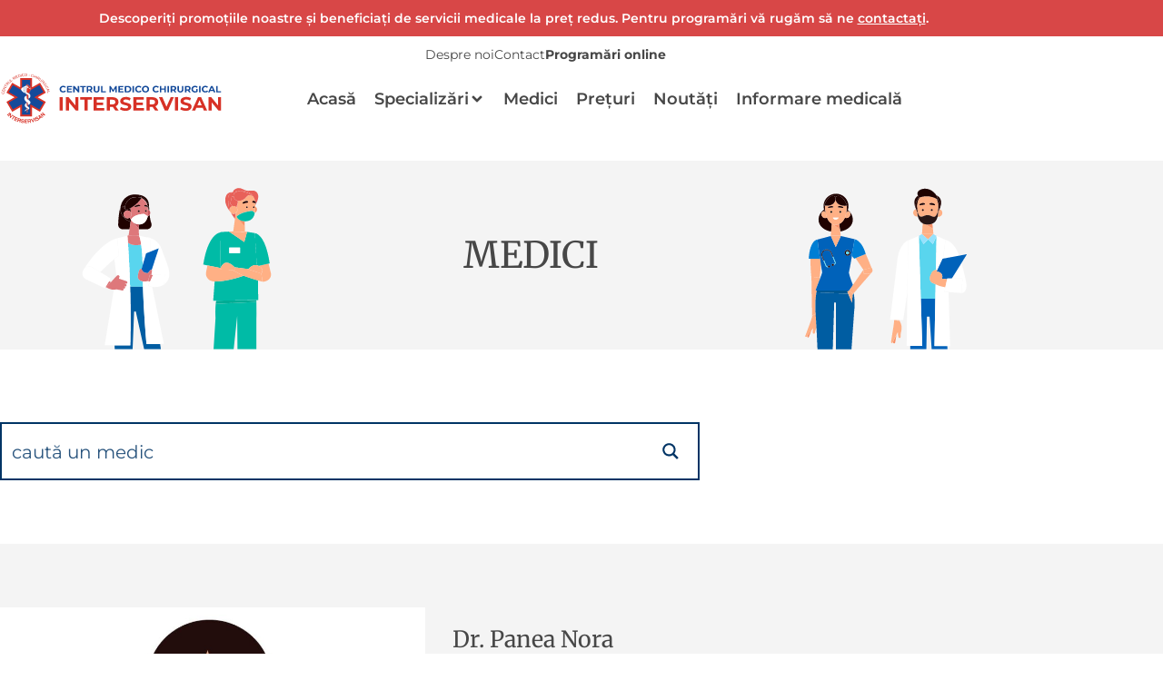

--- FILE ---
content_type: image/svg+xml
request_url: https://interservisan.ro/wp-content/uploads/2020/10/sigla_interservisan_web2020.svg
body_size: 8197
content:
<svg xmlns="http://www.w3.org/2000/svg" xmlns:xlink="http://www.w3.org/1999/xlink" id="Layer_1" x="0px" y="0px" viewBox="0 0 1696 397.5" style="enable-background:new 0 0 1696 397.5;" xml:space="preserve">
<style type="text/css">
	.st0{fill:#144A9A;}
	.st1{fill:#D73126;}
	.st2{fill:none;stroke:#FFFFFF;stroke-width:1.4929;stroke-miterlimit:2.6131;}
	.st3{fill-rule:evenodd;clip-rule:evenodd;fill:#D73126;}
	.st4{fill:none;stroke:#FFFFFF;stroke-width:1.4927;stroke-miterlimit:2.6131;}
	.st5{fill-rule:evenodd;clip-rule:evenodd;fill:#FFFFFF;}
	.st6{fill:none;stroke:#FFFFFF;stroke-width:1.4908;stroke-miterlimit:2.6131;}
</style>
<g>
	<g>
		<g>
			<polygon class="st0" points="331.1,150.3 300.1,96.6 230.1,137 230.1,56.2 168,56.2 168,137 98,96.6 67,150.3 137,190.7      67,231.1 98,284.9 168,244.5 168,325.3 230.1,325.3 230.1,244.5 300.1,284.9 331.1,231.1 261.2,190.7    "></polygon>
			<polygon class="st1" points="349.1,155.2 304.9,78.6 243.3,114.1 243.3,43 154.8,43 154.8,114.1 93.2,78.6 49,155.2 110.6,190.7      49,226.3 93.2,302.9 154.8,267.3 154.8,338.4 243.3,338.4 243.3,267.3 304.9,302.9 349.1,226.3 287.5,190.7    "></polygon>
			<polygon class="st0" points="331.1,231.1 300.1,284.9 230.1,244.5 230.1,325.3 168,325.3 168,244.5 98,284.9 67,231.1 137,190.7      67,150.3 98,96.6 168,137 168,56.2 230.1,56.2 230.1,137 300.1,96.6 331.1,150.3 261.2,190.7    "></polygon>
		</g>
		<g>
			<path class="st1" d="M344,327.6l-4.5,4l-22.8-6.9l14.1,14.8l-4.2,3.8l-19.8-20.8l4.7-4.2l22.3,6.8L320,310.6l4.2-3.7L344,327.6z      M309.8,343.1l-9.5-7.1l3.5,11.2L309.8,343.1z M324.4,346.2l-5.4,3.7l-5-3.7l-8.8,6l1.8,5.9l-5.2,3.5l-8.1-29l5.7-3.8     L324.4,346.2z M296.3,356.1c1.2,2.3,1.3,4.7,0.3,7.1c-1,2.4-3.2,4.4-6.5,6.1c-3.4,1.7-6.5,2.2-9.2,1.7c-2.7-0.6-4.8-2.1-6.1-4.8     l5.2-2.5c0.8,1.1,1.7,1.8,2.8,2.3c1.1,0.5,2.7,0.2,4.9-0.9c1.3-0.6,2.4-1.4,3.3-2.4c1-1,1.1-2.2,0.3-3.6     c-0.4-0.8-1.1-1.3-2.1-1.4c-1-0.1-2.4,0.1-4.2,0.5l-3.1,0.8c-3,0.8-5.5,1-7.4,0.7c-1.9-0.3-3.4-1.6-4.7-4.1     c-1.2-2.3-1.3-4.6-0.4-6.9c0.9-2.3,3-4.3,6.3-5.9c2.7-1.3,5.1-1.8,7.1-1.5c2,0.3,3.6,0.9,4.6,1.7c1,0.8,1.9,1.8,2.6,3.2l-5.2,2.6     c-0.4-0.7-0.9-1.3-1.5-1.7c-0.6-0.4-1.4-0.6-2.4-0.6c-1,0-2.1,0.3-3.3,0.9c-1.4,0.7-2.4,1.5-2.9,2.5c-0.6,1-0.6,1.9-0.1,2.9     c0.5,0.9,1.1,1.4,2,1.4c0.9,0,2.3-0.2,4.2-0.6l5-1.2c2.2-0.5,4.2-0.6,6-0.3C293.7,352.5,295.1,353.8,296.3,356.1z M274.7,375.4     l-5.7,2.1L258.7,351l5.7-2.1L274.7,375.4z M258.3,352l-1.6,29.9l-5.5,1.5l-17.4-24.6l6.3-1.7l12.1,19l0.1-22.4L258.3,352z      M228.6,368.8c-0.2-1.7-0.8-2.7-1.8-3.1c-1-0.4-2.1-0.4-3.4-0.3l-7,0.8l0.9,7.6l6.8-0.8c1.4-0.2,2.5-0.5,3.4-1     C228.4,371.4,228.8,370.4,228.6,368.8z M237.5,387.3l-6.7,0.8l-0.6-1.5c-0.3-0.8-0.5-1.6-0.6-2.4l-0.3-2.6     c-0.2-1.8-0.7-2.9-1.4-3.4c-0.7-0.5-2-0.7-3.8-0.5l-6.3,0.7l1.4,11l-5.9,0.7l-3.5-28.1l14.2-1.6c1-0.1,1.9-0.2,2.7-0.1     c0.8,0,1.6,0.2,2.5,0.4c0.9,0.2,1.7,0.7,2.5,1.4c0.8,0.7,1.4,1.4,1.7,2c0.4,0.6,0.6,1.2,0.8,1.6c0.2,0.5,0.3,1,0.3,1.6     c0.2,1.4,0,2.7-0.5,4.1c-0.5,1.4-1.6,2.4-3.1,3.1c1.4,0.4,2.4,1,3.1,1.9c0.7,0.9,1.1,2.3,1.4,4.3l0.2,1.9     c0.2,1.3,0.3,2.3,0.5,2.8c0.2,0.6,0.6,1,1.2,1.2L237.5,387.3z M208.4,390.7l-22.1-0.4l0.6-28.3l21.4,0.4l-0.1,5l-15.4-0.3l-0.1,6     l14.2,0.3l-0.1,4.9l-14.2-0.3l-0.2,7.3l16.1,0.3L208.4,390.7z M182.7,381.7c-0.3,2.6-1.6,4.6-3.9,6c-2.2,1.5-5.2,1.9-8.9,1.5     c-3.8-0.5-6.6-1.7-8.6-3.6c-1.9-1.9-2.7-4.4-2.3-7.3l5.8,0.7c0,1.3,0.4,2.5,1,3.4c0.6,1,2.2,1.6,4.5,1.9c1.4,0.2,2.8,0.1,4.2-0.2     c1.3-0.3,2.1-1.2,2.3-2.8c0.1-0.9-0.2-1.7-1-2.3c-0.8-0.6-2-1.2-3.8-1.8l-3-1c-2.9-1-5.1-2.1-6.5-3.4c-1.4-1.2-1.9-3.2-1.6-6     c0.3-2.5,1.5-4.5,3.6-5.9c2.1-1.4,5-1.9,8.6-1.5c3,0.4,5.3,1.3,6.8,2.6c1.5,1.4,2.4,2.7,2.9,3.9c0.4,1.2,0.5,2.5,0.4,4l-5.8-0.7     c0.1-0.8,0-1.6-0.3-2.2c-0.3-0.6-0.9-1.2-1.7-1.8c-0.8-0.5-1.9-0.9-3.3-1c-1.5-0.2-2.8,0-3.8,0.5c-1,0.5-1.6,1.3-1.7,2.4     c-0.1,1,0.1,1.7,0.8,2.2c0.7,0.5,2,1.1,3.9,1.8l4.8,1.8c2.1,0.8,3.8,1.8,5.1,3C182.6,377.3,183,379.2,182.7,381.7z M153.7,365.2     c0.5-1.7,0.3-2.8-0.4-3.5c-0.8-0.7-1.8-1.2-3-1.5l-6.8-1.8l-2.1,7.3l6.7,1.8c1.3,0.3,2.5,0.4,3.5,0.3     C152.5,367.6,153.2,366.8,153.7,365.2z M154.8,385.7l-6.5-1.7l0-1.6c0.1-0.9,0.2-1.7,0.4-2.4l0.7-2.5c0.5-1.7,0.5-3,0-3.7     c-0.5-0.8-1.6-1.4-3.3-1.8l-6.1-1.6l-3,10.7l-5.7-1.5l7.6-27.3l13.8,3.6c1,0.3,1.8,0.5,2.5,0.9c0.7,0.3,1.4,0.8,2.2,1.3     c0.7,0.5,1.3,1.3,1.8,2.2c0.5,0.9,0.7,1.8,0.8,2.5c0.1,0.7,0.1,1.3,0.1,1.8c0,0.5-0.1,1-0.3,1.6c-0.4,1.3-1.1,2.5-2.1,3.6     c-1,1.1-2.4,1.7-4.1,1.8c1.2,0.8,1.9,1.8,2.1,2.9c0.3,1.1,0.2,2.6-0.4,4.5l-0.5,1.8c-0.4,1.3-0.6,2.2-0.6,2.8     c0,0.6,0.2,1.1,0.7,1.6L154.8,385.7z M126.9,377.3l-20.2-8.8l11.9-25.8l19.5,8.5l-2.1,4.6l-14.1-6.1l-2.5,5.5l12.9,5.6l-2.1,4.5     l-12.9-5.6l-3.1,6.6l14.7,6.4L126.9,377.3z M116.1,346.9l-7.4-4.5L96,362.1l-5.2-3.2l12.8-19.7l-7.4-4.5l2.8-4.2l20,12.2     L116.1,346.9z M79.4,351l-4.7-3.8l4.3-22.8l-13.4,15.4l-4.3-3.6l18.8-21.6l4.9,4l-4.3,22.4l13.1-15.1l4.3,3.6L79.4,351z      M57.8,332l-4.2-4.2l21-19.6l4.2,4.2L57.8,332z"></path>
		</g>
		<g>
			<path class="st1" d="M155,22.3c0.6,2,0.8,4.3,0.4,6.9c-0.4,2.6-2.2,4.3-5.5,5.2l-7.8,2.2l-6-19.1l7.8-2.2c2.6-0.7,4.9-0.4,6.9,1     C152.8,17.7,154.2,19.7,155,22.3 M152.5,23.5c-0.7-2.4-1.8-4.1-3.1-5.1c-1.4-1-3.1-1.3-5.2-0.7l-4.6,1.3l4.6,14.7l4.7-1.3     c0.9-0.2,1.7-0.6,2.4-1.1c0.7-0.5,1.2-1.2,1.5-2.3c0.3-1,0.4-2,0.3-3.1C152.8,25,152.7,24.1,152.5,23.5z M164.6,30.8l-2.7,0.6     L157,12l2.7-0.6L164.6,30.8z M184.5,20.3c0.1,2.1-0.4,4-1.6,5.8c-1.2,1.8-3.1,2.8-5.8,3.2c-2.3,0.3-4.5-0.2-6.6-1.6     c-2.1-1.4-3.4-4-4.1-7.8c-0.5-2.9-0.1-5.4,1.2-7.6c1.3-2.2,3.4-3.4,6.4-3.8c2.5-0.3,4.6,0.1,6.2,1.2c1.6,1.1,2.6,2.5,3.1,4.2     l-2.6,0.4c-0.5-1.2-1.3-2.1-2.3-2.8c-1-0.6-2.3-0.8-3.9-0.6c-1.9,0.3-3.4,1.2-4.4,2.7c-1,1.5-1.2,3.7-0.8,6.5     c0.4,2.3,1.2,4.1,2.5,5.4c1.3,1.3,3.1,1.8,5.2,1.5c2-0.3,3.3-1,3.9-2.3c0.6-1.3,0.9-2.6,1-3.9L184.5,20.3z"></path>
			<path class="st1" d="M207.6,17.1c0,3-0.8,5.5-2.5,7.6c-1.6,2.1-4.1,3.1-7.5,3c-3.1-0.1-5.5-1.1-7.3-3.2c-1.6-2-2.4-4.5-2.4-7.4     c0-2.7,0.8-5.1,2.3-7.3c1.5-2.1,4-3.2,7.4-3.1c3.6,0.1,6.1,1.1,7.6,3.2C206.8,12,207.6,14.4,207.6,17.1 M204.8,17.1     c0-2.3-0.6-4.2-1.9-5.7c-1.2-1.5-2.9-2.2-5.1-2.2c-2.1,0-3.8,0.6-5.1,2c-1.3,1.4-2,3.5-2,6.2c0,2.2,0.6,4,1.7,5.6     c1.1,1.5,3,2.3,5.5,2.4c2.4,0.1,4.1-0.8,5.2-2.5C204.2,21.2,204.8,19.3,204.8,17.1z M225.6,22.8l-6.8-1.1l0.3-2.5l6.8,1.1     L225.6,22.8z M253.9,28.4c-0.7,1.9-2,3.5-3.8,4.6c-1.8,1.1-4,1.3-6.7,0.6c-2.3-0.6-4.1-1.9-5.5-4c-1.4-2-1.6-4.9-0.7-8.7     c0.7-2.8,2.1-5,4.2-6.4c2.1-1.5,4.5-1.8,7.4-1c2.5,0.7,4.2,1.8,5.3,3.5c1,1.6,1.4,3.3,1.2,5l-2.6-0.7c0-1.3-0.3-2.4-1-3.4     c-0.7-1-1.8-1.7-3.4-2.1c-1.9-0.5-3.6-0.3-5.2,0.8c-1.5,1-2.6,2.9-3.3,5.6c-0.6,2.2-0.5,4.2,0.2,5.9c0.7,1.7,2.1,2.8,4.3,3.4     c1.9,0.5,3.4,0.3,4.5-0.6c1.1-0.9,1.9-2,2.5-3.2L253.9,28.4z M270,43.1l-2.5-1.1l3.7-8.5l-9.7-4.2l-3.7,8.5l-2.5-1.1l7.8-18.1     l2.5,1.1l-3.2,7.5l9.7,4.2l3.2-7.5l2.5,1.1L270,43.1z M277,46.5l-2.5-1.2l8.8-17.7l2.5,1.2L277,46.5z M295.6,57.6l-2.9-1.8     c0-0.2,0.1-0.4,0.1-0.6c0.1-0.2,0.2-0.5,0.3-0.8c0.2-0.3,0.3-0.5,0.4-0.7l1.6-2.9c0.3-0.5,0.5-1.1,0.5-1.6c0-0.5-0.1-1-0.4-1.5     c-0.3-0.5-0.9-1-1.9-1.6L288,43l-4.4,7.2l-2.3-1.4L291.6,32l8,4.9c1.3,0.8,2.4,1.9,3.3,3.2c0.9,1.3,0.8,2.9-0.4,4.9     c-0.6,1-1.3,1.7-2.2,2.1c-0.8,0.4-1.7,0.5-2.7,0.4c0.5,0.7,0.8,1.3,0.9,1.7c0.1,0.5,0,0.9-0.1,1.4c-0.1,0.4-0.3,0.9-0.6,1.3     l-1.3,2.3c-0.2,0.3-0.3,0.6-0.5,0.8c-0.1,0.3-0.2,0.6-0.4,1c-0.1,0.4-0.1,0.8,0.2,1.2L295.6,57.6z M300,43.7     c0.7-1.2,0.9-2.2,0.4-2.9c-0.5-0.8-1.1-1.4-1.9-1.9l-5.7-3.5l-3.5,5.7l5.4,3.3c1.1,0.7,2.1,1,3,1C298.5,45.4,299.3,44.8,300,43.7     z M316.3,62.6c-1.5,1.9-3.2,3.3-5.1,4.2c-1.9,0.9-4.2,0.3-6.9-1.8c-2.7-2.1-3.9-4.1-3.5-6.2c0.4-2,1.3-4,2.8-5.9l6.8-8.8l2.2,1.7     l-7.5,9.6c-0.9,1.1-1.4,2.4-1.6,3.7c-0.2,1.4,0.5,2.6,2,3.8c1.8,1.4,3.4,1.8,4.6,1.3c1.2-0.6,2.3-1.4,3.2-2.5l7.5-9.6l2.2,1.7     L316.3,62.6z M325.8,84.9l-2.3-2.4c0.1-0.2,0.2-0.3,0.3-0.5c0.1-0.2,0.3-0.4,0.5-0.7c0.2-0.2,0.4-0.4,0.6-0.6l2.3-2.4     c0.5-0.4,0.8-0.9,0.9-1.4c0.2-0.5,0.1-1,0-1.5c-0.2-0.5-0.7-1.2-1.4-2l-4.3-4.5l-6.2,5.8l-1.9-2l14.4-13.5l6.5,6.8     c1.1,1.1,1.9,2.4,2.4,3.9c0.5,1.5,0,3-1.7,4.5c-0.9,0.8-1.8,1.3-2.7,1.5c-0.9,0.2-1.8,0.1-2.8-0.3c0.3,0.8,0.4,1.4,0.4,1.9     c-0.1,0.5-0.2,0.9-0.5,1.3c-0.2,0.4-0.5,0.8-0.9,1.1l-1.9,1.9c-0.3,0.2-0.5,0.5-0.7,0.7c-0.2,0.2-0.4,0.5-0.6,0.9     c-0.2,0.4-0.3,0.8-0.1,1.2L325.8,84.9z M333.7,72.6c1-1,1.4-1.9,1.1-2.7c-0.3-0.8-0.7-1.6-1.4-2.3l-4.6-4.8l-4.9,4.6l4.4,4.6     c0.9,0.9,1.8,1.5,2.7,1.7C331.8,73.9,332.7,73.5,333.7,72.6z M338.7,101.3l-1.1-1.4l1.6-2.1c-1.4-0.1-2.6-0.4-3.6-0.9     c-1-0.4-2.1-1.4-3.2-2.9c-1.5-1.9-2.1-4-2-6.2c0.4-2.6,1.9-4.9,4.5-6.9c2.7-2,5.3-2.9,7.9-2.6c2.6,0.3,4.8,1.5,6.5,3.7     c1.2,1.5,1.9,3.2,2.3,5c0.3,1.9-0.4,3.7-2.2,5.7l-1.7-2.1c1-1.1,1.4-2.3,1.3-3.5c-0.1-1.2-0.7-2.4-1.6-3.7     c-1.1-1.5-2.7-2.3-4.6-2.5c-1.9-0.2-3.9,0.5-6.1,2.2c-1.9,1.4-3.1,3-3.6,4.7c-0.5,1.7-0.1,3.5,1.4,5.4c1.1,1.4,2.3,2.3,3.4,2.5     c1.2,0.2,2.2,0.2,3.1,0c0.9-0.3,1.8-0.7,2.7-1.4l-3.9-5l1.8-1.3l5.5,7L338.7,101.3z M342.6,108l-1.5-2.3l17-10.2l1.5,2.3     L342.6,108z M359.3,123.5c-2,0.7-4,0.7-6.1,0.1c-2.1-0.6-3.8-2.1-5-4.6c-1.1-2.1-1.3-4.3-0.7-6.6c0.6-2.3,2.7-4.4,6.2-6     c2.6-1.3,5.2-1.6,7.7-1c2.5,0.6,4.5,2.2,5.8,4.9c1.2,2.3,1.5,4.3,0.9,6.1c-0.6,1.8-1.5,3.2-3,4.1l-1.2-2.4c1-0.8,1.6-1.8,1.9-2.9     c0.3-1.1,0-2.4-0.7-3.9c-0.9-1.8-2.3-2.9-4.1-3.4c-1.8-0.5-4-0.1-6.5,1.1c-2.1,1-3.5,2.3-4.3,3.9c-0.8,1.6-0.7,3.4,0.3,5.3     c0.9,1.8,2.1,2.8,3.5,3c1.4,0.2,2.8,0.2,4.1-0.2L359.3,123.5z M359.7,144.9l-1.1-2.8l4.9-3.9l-2.9-7.4l-6.4,0l-1-2.6l21.5,0.3     l1.1,2.9L359.7,144.9z M365.3,136.7l7.2-5.8l-9.5,0L365.3,136.7z M363.9,159.9l-3.6-12.3l19.3-5.1l0.8,2.6l-17,4.5l2.8,9.7     L363.9,159.9z M26.9,148.4c2,0.8,3.5,2.1,4.7,3.9c1.2,1.8,1.4,4,0.7,6.6c-0.6,2.2-1.9,4-4,5.3c-2.1,1.3-5,1.4-8.8,0.3     c-2.9-0.8-5-2.3-6.6-4.4c-1.5-2.1-1.9-4.6-1.1-7.4c0.6-2.4,1.8-4.1,3.5-5.1c1.7-1,3.3-1.3,5-1l-0.7,2.5c-1.3-0.1-2.5,0.2-3.4,0.9     c-1,0.6-1.7,1.7-2.1,3.3c-0.5,1.9-0.2,3.6,0.8,5.1c1,1.5,2.9,2.7,5.7,3.5c2.3,0.6,4.3,0.7,6,0c1.7-0.6,2.8-2,3.4-4.1     c0.5-1.9,0.3-3.4-0.6-4.5c-0.9-1.1-2-2-3.2-2.6L26.9,148.4z M40.1,133.6l-5.3,13.6L16,139.6l5.2-13.4l2.3,0.9l-4.3,11l5.7,2.3     l3.9-10.2l2.2,0.9l-3.9,10.2l6.4,2.6l4.3-11.2L40.1,133.6z M48.3,116.2l-1.3,2.7l-19.2,1.7l14.7,7.4l-1.1,2.3l-18.1-9.1l1.4-2.8     l19.1-1.5l-14.7-7.4l1.1-2.3L48.3,116.2z M43.1,90.9l-3.6,5.6l15.1,9.6l-1.5,2.3L38,98.8l-3.6,5.6l-2-1.3L41,89.6L43.1,90.9z      M69.8,85.3l-2,2.6c-0.2,0-0.4-0.1-0.6-0.2c-0.2-0.1-0.5-0.2-0.8-0.4c-0.3-0.2-0.5-0.3-0.7-0.5L63,84.9c-0.5-0.4-1-0.6-1.5-0.7     c-0.5-0.1-1,0-1.5,0.2c-0.5,0.2-1.1,0.8-1.7,1.7l-3.7,4.8l6.9,5.3l-1.6,2.1L43.7,86l5.6-7.2c0.9-1.2,2.1-2.2,3.5-2.9     c1.4-0.7,3-0.4,4.9,1c1,0.7,1.6,1.5,1.9,2.4c0.3,0.9,0.4,1.8,0.2,2.7c0.7-0.4,1.3-0.6,1.8-0.6c0.5,0,0.9,0.1,1.4,0.3     c0.4,0.2,0.9,0.4,1.3,0.8l2.2,1.6c0.3,0.2,0.6,0.4,0.8,0.6c0.3,0.1,0.6,0.3,1,0.5c0.4,0.2,0.8,0.2,1.2-0.1L69.8,85.3z M56.1,79.2     c-1.1-0.9-2.1-1.1-2.9-0.7c-0.8,0.4-1.5,0.9-2,1.6l-4,5.2l5.5,4.2l3.8-4.9c0.8-1,1.2-1.9,1.2-2.8C57.7,80.9,57.2,80,56.1,79.2z      M77.3,65.7c1.7,1.8,2.9,3.7,3.5,5.7c0.6,2-0.3,4.1-2.7,6.4c-2.4,2.3-4.7,3-6.6,2.3c-2-0.7-3.9-2-5.6-3.8L58,68.1l2-1.9l8.7,9     c1,1,2.2,1.8,3.5,2.2c1.3,0.4,2.7,0,4.1-1.3c1.7-1.5,2.3-3,1.9-4.3c-0.4-1.3-1.1-2.5-2.1-3.5l-8.7-9l2-1.9L77.3,65.7z M96.5,61.4     l-10,7.8L73.8,53.5l2.1-1.6l11.2,13.8l7.9-6.2L96.5,61.4z M121.2,45.8L119,47l-6.2-10.2l-1.1-1.8l-1.5-2.6l3.9,17.4l-2.3,1.3     L98,39.4l0.3,0.5l1.2,1.9l1.2,1.9l6.2,10.2l-2.2,1.3L94.2,38l3.3-1.9l13.8,11.8l-3.9-17.4l3.3-1.9L121.2,45.8z M138.8,38     l-13.5,5.9l-8.6-18.2l13.3-5.8l1.1,2.2l-10.9,4.8l2.6,5.5l10.1-4.4l1,2.1l-10.1,4.4l2.9,6.2l11.1-4.9L138.8,38z"></path>
		</g>
		<g>
			<path class="st2" d="M201,136c0.3,3.7-1.4,14.3,1.3,15.8c5.6,2.6,9.8,7.4,15.5,10c5.3-2.3,16.7-33.8,17.1-40.8     c-1.9-1.3-1.3-1.7-3.7-2.9c-0.9,2.9-2.9,3.9-5.3,5.3c-0.5-1.1,0.9-1.5,0.9-2.5c2.1-3.4,3.5-5.7,2.9-10c-0.7,0-1.5,0-2.2,0     c-1.2,2.6-0.2,1.7-2.9,2.9c0.7-2.9,1.5-5.7,2.2-8.6c-5.4-3.5-7.5-9.3-14-12.1c-1,3.6-2,7.1-2.9,10.7c-1,0-2,0-2.9,0     c0-0.2,0-0.5,0-0.7c1.6-2.7,1.6-7.5,1.5-12.1c-2.4,0.5-4.9,1-7.3,1.4l-0.7,15.7L201,136z"></path>
			<path class="st3" d="M201,136c0.3,3.7-1.4,14.3,1.3,15.8c5.6,2.6,9.8,7.4,15.5,10c5.3-2.3,16.7-33.8,17.1-40.8     c-1.9-1.3-1.3-1.7-3.7-2.9c-0.9,2.9-2.9,3.9-5.3,5.3c-0.5-1.1,0.9-1.5,0.9-2.5c2.1-3.4,3.5-5.7,2.9-10c-0.7,0-1.5,0-2.2,0     c-1.2,2.6-0.2,1.7-2.9,2.9c0.7-2.9,1.5-5.7,2.2-8.6c-5.4-3.5-7.5-9.3-14-12.1c-1,3.6-2,7.1-2.9,10.7c-1,0-2,0-2.9,0     c0-0.2,0-0.5,0-0.7c1.6-2.7,1.6-7.5,1.5-12.1c-2.4,0.5-4.9,1-7.3,1.4l-0.7,15.7L201,136z"></path>
			<path class="st4" d="M202.2,200.9c2.6-6,0-30.9-0.2-38.6c18.8-13.3,15.5,23.9,14,49.3c-6.7-1.2-9-4.9-12.8-8.9L202.2,200.9z"></path>
			<path class="st3" d="M202.2,200.9c2.6-6,0-30.9-0.2-38.6c18.8-13.3,15.5,23.9,14,49.3c-6.7-1.2-9-4.9-12.8-8.9L202.2,200.9z"></path>
			<path class="st2" d="M202.8,223.6c0.5,7.3-0.5,31.6,1.7,37.3c2.2,0.7,5.2,2.9,7.4,3.6c0.2-7.4,0.9-27.1,1.1-34.5     C209.6,227.2,208.3,224.5,202.8,223.6z"></path>
			<path class="st3" d="M202.8,223.6c0.5,7.3-0.5,31.6,1.7,37.3c2.2,0.7,5.2,2.9,7.4,3.6c0.2-7.4,0.9-27.1,1.1-34.5     C209.6,227.2,208.3,224.5,202.8,223.6"></path>
			<path class="st2" d="M204.8,273.8c-0.2,8.2-1.9,29.4,0.9,35.2c0.2,0,0.5,0,0.7,0c1-1,2-1.9,2.9-2.9c0.5-7.4,1.9-22.8,2.3-30.2     C209.5,275.5,207,274.3,204.8,273.8z"></path>
			<path class="st3" d="M204.8,273.8c-0.2,8.2-1.9,29.4,0.9,35.2c0.2,0,0.5,0,0.7,0c1-1,2-1.9,2.9-2.9c0.5-7.4,1.9-22.8,2.3-30.2     C209.5,275.5,207,274.3,204.8,273.8"></path>
			<path class="st2" d="M203.8,280.9c-3.7,4.7-12.4,8.4-13.8,16c1,0,2,0,2.9,0l10.6-10.5L203.8,280.9z"></path>
			<path class="st5" d="M203.8,280.9c-3.7,4.7-12.4,8.4-13.8,16c1,0,2,0,2.9,0l10.6-10.5L203.8,280.9z"></path>
			<path class="st6" d="M189.6,152.1c8.1,18.2,19.4,10.2,27.8,24.1c0,7.2,0.9,14.8,0.1,22.1c12.2,0,17.2-18.5,9.4-31.2     c-12.2-13.7-27.6-6.9-28.2-27.2c-2.1-5.5-3.4-18.9-0.6-24.1c-1.5-0.8-7-2.9-8.5-2.9c-0.8,0-1.7,0.8-2.3,1.2     C178.9,120.7,186,143.3,189.6,152.1z"></path>
			<path class="st5" d="M189.6,152.1c8.1,18.2,19.4,10.2,27.8,24.1c0,7.2,0.9,14.8,0.1,22.1c12.2,0,17.2-18.5,9.4-31.2     c-12.2-13.7-27.6-6.9-28.2-27.2c-2.1-5.5-3.4-18.9-0.6-24.1c-1.5-0.8-7-2.9-8.5-2.9c-0.8,0-1.7,0.8-2.3,1.2     C178.9,120.7,186,143.3,189.6,152.1"></path>
			<path class="st4" d="M203,192.4c0.1-3.5-0.4-9.7-0.6-12.5c-31.8,5.1-11.5,49.1,10.7,51.5c-0.2,5,0.3,10.6,0,15.6     c6.4,2.1,14.1-4.5,16.8-9.1C237.1,208.8,202.3,216.7,203,192.4z"></path>
			<path class="st5" d="M203,192.4c0.1-3.5-0.4-9.7-0.6-12.5c-31.8,5.1-11.5,49.1,10.7,51.5c-0.2,5,0.3,10.6,0,15.6     c6.4,2.1,14.1-4.5,16.8-9.1C237.1,208.8,202.3,216.7,203,192.4"></path>
			<path class="st2" d="M212.2,276.4c0,1.9-0.4,7-0.4,8.9c6.3-1.9,10.4-3.5,10.9-11.2c-1.8-10.2-18.6-9.2-19.3-21.9l-1-17.4     C178.2,248.6,191.5,271.7,212.2,276.4z"></path>
			<path class="st5" d="M212.2,276.4c0,1.9-0.4,7-0.4,8.9c6.3-1.9,10.4-3.5,10.9-11.2c-1.8-10.2-18.6-9.2-19.3-21.9l-1-17.4     C178.2,248.6,191.5,271.7,212.2,276.4"></path>
			<path class="st5" d="M187,112.6c-0.4,0.6-1.3,1-2.3,2.2c-10.2,12.7,4.7,42.1,4.9,44.8c-0.7-0.2-1.2-0.7-1.9-1     c-3.7-2.2-13.8-9.6-17-12.6c-5.4-5-9.1-9.1-9.6-17.3c-0.2-3.2,1.6-6.2,3.4-8.6c3.7-4.7,9.9-7.7,16.2-7.7     C181.6,112.3,186.7,112.1,187,112.6"></path>
			<path class="st5" d="M217.1,112.8c0,1.2,0.2,1.9-1.6,2.7c-2.3,1-1.6,0.3-4,2.5c-0.4,0.4-1.6,1.1-2.3,1.1c-3.2,0-15-8.5-25.8-8.5     c-4.2,0-6.6,0.8-8.5,0.9c1.8-2.6,10.6-6.1,14.9-6.2c2.4-0.1,4.8,0,7.1,0c1.9,0,4.7-0.7,6.5-0.3c1.1,0.2,1.9,0.5,2.8,0.8     c0.9,0.3,1.8,0.5,2.8,0.8C212.4,107.5,217.1,108.8,217.1,112.8"></path>
			<path class="st5" d="M206.2,119.5c-0.1,0.9-0.4,1.1-0.6,1.8c-3,7.7-2.1,16.6-2,24.7c0,1.4,0.2,1.7,0.2,3.1c-0.7-0.5-0.2,0-0.6-1     l-3-9.5c-1.7-5.9-2.6-12.2-1.5-18.6c0.3-1.5,0.6-2.2,0.9-3.5c1,0.6,2,1,3.2,1.5C203.8,118.5,205.1,119.2,206.2,119.5"></path>
			<path class="st5" d="M225.9,122.5c0.3,0.5,1.4,1.3,1.9,1.6c1.7,1.1,6,3.2,7.8,3.2v0.4c-4.7,1.1-7.3-0.8-11.6-3.6     c-3.5-2.3-6.3-4.9-10.4-5.9v-0.4c1.2-0.3,1.6-0.5,2.6-1c1.4-0.7,6.3,2.2,7.7,2.7c3.9,1.6,7.4,1.9,12.9,1.9     c-0.5,0.7,0,0.2-0.9,0.6C230.9,124.3,228.6,122.6,225.9,122.5"></path>
			<path class="st5" d="M212.9,106.4c-0.8-0.1-8.7-3.1-11.1-2.8c-3.6,0.4-6.6,0.4-10.3,0.4c-1.4,0-2.3,0.2-3.3,0.2     c0.6-0.9,4.2-2.6,5.4-3.1c6-2.5,12.9-2.6,17.4,2.8C211.5,104.6,212.6,105.5,212.9,106.4"></path>
			<path class="st1" d="M206.5,109.3c-1.4,0-2.5,0.8-2.5,1.7c0,1,1.1,1.7,2.5,1.7c1.4,0,2.5-0.8,2.5-1.7     C209,110.1,207.9,109.3,206.5,109.3"></path>
		</g>
	</g>
	<g>
		<g>
			<path class="st1" d="M454.1,190.1h24v103.6h-24V190.1z"></path>
			<path class="st1" d="M597.7,190.1v103.6H578l-51.7-62.9v62.9h-23.7V190.1h19.8L574,253v-62.9H597.7z"></path>
			<path class="st1" d="M643.8,209.7h-33.2v-19.5h90.3v19.5h-33.2v84.1h-24V209.7z"></path>
			<path class="st1" d="M794.1,274.5v19.2h-80.3V190.1h78.3v19.2h-54.5v22.5h48.1v18.7h-48.1v24H794.1z"></path>
			<path class="st1" d="M879.2,293.8l-20-28.9H858h-20.9v28.9h-24V190.1H858c9.2,0,17.2,1.5,23.9,4.6c6.8,3.1,12,7.4,15.6,13     c3.7,5.6,5.5,12.3,5.5,20c0,7.7-1.9,14.3-5.6,19.9c-3.7,5.6-9,9.8-15.8,12.8l23.2,33.3H879.2z M873.2,214.3     c-3.8-3.1-9.2-4.7-16.4-4.7h-19.5v36.1h19.5c7.2,0,12.7-1.6,16.4-4.7c3.8-3.2,5.6-7.6,5.6-13.3     C878.8,221.9,876.9,217.4,873.2,214.3z"></path>
			<path class="st1" d="M932.3,292.2c-7.7-2.2-13.8-5.1-18.4-8.7l8.1-18.1c4.4,3.3,9.7,5.9,15.8,7.8c6.1,2,12.2,3,18.4,3     c6.8,0,11.8-1,15.1-3c3.3-2,4.9-4.7,4.9-8.1c0-2.5-1-4.5-2.9-6.1c-1.9-1.6-4.4-2.9-7.4-3.9c-3-1-7.1-2.1-12.2-3.3     c-7.9-1.9-14.4-3.8-19.4-5.6c-5-1.9-9.4-4.9-13-9c-3.6-4.1-5.4-9.7-5.4-16.6c0-6,1.6-11.5,4.9-16.4c3.3-4.9,8.2-8.8,14.7-11.6     c6.6-2.9,14.6-4.3,24.1-4.3c6.6,0,13.1,0.8,19.4,2.4c6.3,1.6,11.8,3.8,16.6,6.8l-7.4,18.2c-9.6-5.4-19.2-8.1-28.7-8.1     c-6.7,0-11.7,1.1-14.9,3.3c-3.2,2.2-4.8,5-4.8,8.6c0,3.6,1.9,6.2,5.6,7.9c3.7,1.7,9.4,3.4,17,5.1c7.9,1.9,14.4,3.8,19.4,5.6     c5,1.9,9.4,4.8,13,8.9c3.6,4,5.4,9.5,5.4,16.4c0,5.9-1.7,11.3-5,16.2c-3.3,4.9-8.3,8.8-14.9,11.6c-6.6,2.9-14.7,4.3-24.1,4.3     C947.9,295.5,940,294.4,932.3,292.2z"></path>
			<path class="st1" d="M1096.8,274.5v19.2h-80.3V190.1h78.3v19.2h-54.5v22.5h48.1v18.7h-48.1v24H1096.8z"></path>
			<path class="st1" d="M1181.9,293.8l-20-28.9h-1.2h-20.9v28.9h-24V190.1h44.9c9.2,0,17.2,1.5,23.9,4.6c6.8,3.1,12,7.4,15.6,13     c3.7,5.6,5.5,12.3,5.5,20c0,7.7-1.9,14.3-5.6,19.9c-3.7,5.6-9,9.8-15.8,12.8l23.2,33.3H1181.9z M1175.8,214.3     c-3.8-3.1-9.2-4.7-16.4-4.7h-19.5v36.1h19.5c7.2,0,12.7-1.6,16.4-4.7c3.8-3.2,5.6-7.6,5.6-13.3     C1181.5,221.9,1179.6,217.4,1175.8,214.3z"></path>
			<path class="st1" d="M1324.4,190.1l-44.9,103.6h-23.7l-44.7-103.6h25.9l31.5,74l32-74H1324.4z"></path>
			<path class="st1" d="M1332.9,190.1h24v103.6h-24V190.1z"></path>
			<path class="st1" d="M1391.8,292.2c-7.7-2.2-13.8-5.1-18.4-8.7l8.1-18.1c4.4,3.3,9.7,5.9,15.8,7.8c6.1,2,12.2,3,18.4,3     c6.8,0,11.8-1,15.1-3c3.3-2,4.9-4.7,4.9-8.1c0-2.5-1-4.5-2.9-6.1c-1.9-1.6-4.4-2.9-7.4-3.9c-3-1-7.1-2.1-12.2-3.3     c-7.9-1.9-14.4-3.8-19.4-5.6c-5-1.9-9.4-4.9-13-9c-3.6-4.1-5.4-9.7-5.4-16.6c0-6,1.6-11.5,4.9-16.4c3.3-4.9,8.2-8.8,14.7-11.6     c6.6-2.9,14.6-4.3,24.1-4.3c6.6,0,13.1,0.8,19.4,2.4c6.3,1.6,11.8,3.8,16.6,6.8l-7.4,18.2c-9.6-5.4-19.2-8.1-28.7-8.1     c-6.7,0-11.7,1.1-14.9,3.3c-3.2,2.2-4.8,5-4.8,8.6c0,3.6,1.9,6.2,5.6,7.9c3.7,1.7,9.4,3.4,17,5.1c7.9,1.9,14.4,3.8,19.4,5.6     c5,1.9,9.4,4.8,13,8.9c3.6,4,5.4,9.5,5.4,16.4c0,5.9-1.7,11.3-5,16.2c-3.3,4.9-8.3,8.8-14.9,11.6c-6.6,2.9-14.7,4.3-24.1,4.3     C1407.4,295.5,1399.5,294.4,1391.8,292.2z"></path>
			<path class="st1" d="M1544.3,271.6h-48.1l-9.2,22.2h-24.6l46.2-103.6h23.7l46.3,103.6h-25.2L1544.3,271.6z M1536.7,253.3     l-16.4-39.7l-16.4,39.7H1536.7z"></path>
			<path class="st1" d="M1684.5,190.1v103.6h-19.7l-51.7-62.9v62.9h-23.7V190.1h19.8l51.5,62.9v-62.9H1684.5z"></path>
		</g>
		<g>
			<path class="st0" d="M467.4,150.6c-4.1-2.2-7.4-5.3-9.8-9.3c-2.4-3.9-3.6-8.4-3.6-13.4c0-5,1.2-9.4,3.6-13.4     c2.4-3.9,5.6-7,9.8-9.3c4.1-2.2,8.8-3.3,14-3.3c4.4,0,8.3,0.8,11.8,2.3c3.5,1.5,6.5,3.7,8.9,6.6l-7.5,6.9     c-3.4-3.9-7.6-5.9-12.6-5.9c-3.1,0-5.9,0.7-8.3,2c-2.4,1.4-4.3,3.3-5.7,5.7c-1.4,2.4-2,5.2-2,8.3c0,3.1,0.7,5.9,2,8.3     c1.4,2.4,3.3,4.3,5.7,5.7c2.4,1.4,5.2,2,8.3,2c5,0,9.2-2,12.6-6l7.5,6.9c-2.4,2.9-5.4,5.1-8.9,6.7c-3.5,1.5-7.5,2.3-11.8,2.3     C476.2,153.9,471.5,152.8,467.4,150.6z"></path>
			<path class="st0" d="M548.7,143.7v9.3h-38.9v-50.2h38v9.3h-26.4V123h23.3v9h-23.3v11.6H548.7z"></path>
			<path class="st0" d="M604.1,102.8V153h-9.5l-25-30.5V153H558v-50.2h9.6l25,30.5v-30.5H604.1z"></path>
			<path class="st0" d="M626.4,112.3h-16.1v-9.5h43.8v9.5H638V153h-11.6V112.3z"></path>
			<path class="st0" d="M692.4,153l-9.7-14h-0.6H672v14h-11.6v-50.2h21.7c4.5,0,8.3,0.7,11.6,2.2c3.3,1.5,5.8,3.6,7.6,6.3     c1.8,2.7,2.7,6,2.7,9.7c0,3.7-0.9,7-2.7,9.7c-1.8,2.7-4.3,4.8-7.6,6.2l11.3,16.1H692.4z M689.4,114.5c-1.8-1.5-4.5-2.3-8-2.3H672     v17.5h9.5c3.5,0,6.1-0.8,8-2.3c1.8-1.5,2.7-3.7,2.7-6.5C692.1,118.2,691.2,116,689.4,114.5z"></path>
			<path class="st0" d="M718.7,147.9c-4-4-6-9.6-6-17v-28.1h11.6v27.7c0,9,3.7,13.5,11.2,13.5c3.6,0,6.4-1.1,8.3-3.3     c1.9-2.2,2.9-5.6,2.9-10.2v-27.7h11.5v28.1c0,7.4-2,13-6,17c-4,4-9.6,6-16.8,6C728.2,153.9,722.7,151.9,718.7,147.9z"></path>
			<path class="st0" d="M769.7,102.8h11.6v40.8h25.2v9.5h-36.8V102.8z"></path>
			<path class="st0" d="M879,153l-0.1-30.1l-14.8,24.8h-5.2l-14.7-24.2V153h-10.9v-50.2h9.6l18.8,31.2l18.5-31.2h9.5l0.1,50.2H879z"></path>
			<path class="st0" d="M940.8,143.7v9.3h-38.9v-50.2h38v9.3h-26.4V123h23.3v9h-23.3v11.6H940.8z"></path>
			<path class="st0" d="M950,102.8h22.8c5.5,0,10.3,1,14.5,3.1c4.2,2.1,7.4,5,9.8,8.8c2.3,3.8,3.5,8.2,3.5,13.2s-1.2,9.4-3.5,13.2     c-2.3,3.8-5.6,6.7-9.8,8.8c-4.2,2.1-9,3.1-14.5,3.1H950V102.8z M972.3,143.5c5,0,9-1.4,12-4.2c3-2.8,4.5-6.6,4.5-11.4     c0-4.8-1.5-8.6-4.5-11.4c-3-2.8-7-4.2-12-4.2h-10.6v31.1H972.3z"></path>
			<path class="st0" d="M1009.3,102.8h11.6V153h-11.6V102.8z"></path>
			<path class="st0" d="M1043,150.6c-4.1-2.2-7.4-5.3-9.8-9.3c-2.4-3.9-3.6-8.4-3.6-13.4c0-5,1.2-9.4,3.6-13.4     c2.4-3.9,5.6-7,9.8-9.3c4.1-2.2,8.8-3.3,14-3.3c4.4,0,8.3,0.8,11.8,2.3c3.5,1.5,6.5,3.7,8.9,6.6l-7.5,6.9     c-3.4-3.9-7.6-5.9-12.6-5.9c-3.1,0-5.9,0.7-8.3,2c-2.4,1.4-4.3,3.3-5.7,5.7c-1.4,2.4-2,5.2-2,8.3c0,3.1,0.7,5.9,2,8.3     c1.4,2.4,3.3,4.3,5.7,5.7c2.4,1.4,5.2,2,8.3,2c5,0,9.2-2,12.6-6l7.5,6.9c-2.4,2.9-5.4,5.1-8.9,6.7c-3.5,1.5-7.5,2.3-11.8,2.3     C1051.8,153.9,1047.1,152.8,1043,150.6z"></path>
			<path class="st0" d="M1094.6,150.5c-4.2-2.2-7.5-5.3-9.8-9.3c-2.4-3.9-3.6-8.4-3.6-13.3c0-4.9,1.2-9.4,3.6-13.3     c2.4-3.9,5.6-7,9.8-9.3c4.2-2.2,8.9-3.4,14.1-3.4c5.2,0,9.9,1.1,14.1,3.4c4.2,2.2,7.4,5.3,9.8,9.3c2.4,3.9,3.6,8.4,3.6,13.3     c0,4.9-1.2,9.4-3.6,13.3c-2.4,3.9-5.7,7-9.8,9.3c-4.2,2.2-8.9,3.4-14.1,3.4C1103.5,153.9,1098.8,152.8,1094.6,150.5z      M1116.7,141.9c2.4-1.4,4.3-3.3,5.6-5.7c1.4-2.4,2-5.2,2-8.3c0-3.1-0.7-5.9-2-8.3c-1.4-2.4-3.2-4.3-5.6-5.7c-2.4-1.4-5.1-2-8-2     c-3,0-5.6,0.7-8,2c-2.4,1.4-4.3,3.3-5.6,5.7c-1.4,2.4-2,5.2-2,8.3c0,3.1,0.7,5.9,2,8.3c1.4,2.4,3.2,4.3,5.6,5.7     c2.4,1.4,5.1,2,8,2C1111.7,144,1114.3,143.3,1116.7,141.9z"></path>
			<path class="st0" d="M1175.4,150.6c-4.1-2.2-7.4-5.3-9.8-9.3c-2.4-3.9-3.6-8.4-3.6-13.4c0-5,1.2-9.4,3.6-13.4     c2.4-3.9,5.6-7,9.8-9.3c4.1-2.2,8.8-3.3,14-3.3c4.4,0,8.3,0.8,11.8,2.3c3.5,1.5,6.5,3.7,8.9,6.6l-7.5,6.9     c-3.4-3.9-7.6-5.9-12.6-5.9c-3.1,0-5.9,0.7-8.3,2c-2.4,1.4-4.3,3.3-5.7,5.7c-1.4,2.4-2,5.2-2,8.3c0,3.1,0.7,5.9,2,8.3     c1.4,2.4,3.3,4.3,5.7,5.7c2.4,1.4,5.2,2,8.3,2c5,0,9.2-2,12.6-6l7.5,6.9c-2.4,2.9-5.4,5.1-8.9,6.7c-3.5,1.5-7.5,2.3-11.8,2.3     C1184.2,153.9,1179.5,152.8,1175.4,150.6z"></path>
			<path class="st0" d="M1263.9,102.8V153h-11.6v-20.6h-22.8V153h-11.6v-50.2h11.6v19.8h22.8v-19.8H1263.9z"></path>
			<path class="st0" d="M1275.9,102.8h11.6V153h-11.6V102.8z"></path>
			<path class="st0" d="M1331.4,153l-9.7-14h-0.6H1311v14h-11.6v-50.2h21.7c4.5,0,8.3,0.7,11.6,2.2c3.3,1.5,5.8,3.6,7.6,6.3     c1.8,2.7,2.7,6,2.7,9.7c0,3.7-0.9,7-2.7,9.7c-1.8,2.7-4.3,4.8-7.6,6.2l11.3,16.1H1331.4z M1328.5,114.5c-1.8-1.5-4.5-2.3-8-2.3     h-9.5v17.5h9.5c3.5,0,6.1-0.8,8-2.3c1.8-1.5,2.7-3.7,2.7-6.5C1331.2,118.2,1330.3,116,1328.5,114.5z"></path>
			<path class="st0" d="M1357.7,147.9c-4-4-6-9.6-6-17v-28.1h11.6v27.7c0,9,3.7,13.5,11.2,13.5c3.6,0,6.4-1.1,8.3-3.3     c1.9-2.2,2.9-5.6,2.9-10.2v-27.7h11.5v28.1c0,7.4-2,13-6,17c-4,4-9.6,6-16.8,6C1367.3,153.9,1361.7,151.9,1357.7,147.9z"></path>
			<path class="st0" d="M1440.7,153l-9.7-14h-0.6h-10.1v14h-11.6v-50.2h21.7c4.5,0,8.3,0.7,11.6,2.2c3.3,1.5,5.8,3.6,7.6,6.3     c1.8,2.7,2.7,6,2.7,9.7c0,3.7-0.9,7-2.7,9.7c-1.8,2.7-4.3,4.8-7.6,6.2l11.3,16.1H1440.7z M1437.8,114.5c-1.8-1.5-4.5-2.3-8-2.3     h-9.5v17.5h9.5c3.5,0,6.1-0.8,8-2.3c1.8-1.5,2.7-3.7,2.7-6.5C1440.5,118.2,1439.6,116,1437.8,114.5z"></path>
			<path class="st0" d="M1495.4,127.1h10.6v20.4c-2.7,2.1-5.9,3.6-9.5,4.7c-3.6,1.1-7.2,1.7-10.8,1.7c-5.2,0-9.9-1.1-14.1-3.3     c-4.2-2.2-7.4-5.3-9.8-9.3c-2.4-3.9-3.6-8.4-3.6-13.4c0-5,1.2-9.4,3.6-13.4c2.4-3.9,5.7-7,9.9-9.3c4.2-2.2,8.9-3.3,14.2-3.3     c4.4,0,8.4,0.7,12,2.2c3.6,1.5,6.6,3.6,9,6.5l-7.5,6.9c-3.6-3.8-7.9-5.7-13-5.7c-3.2,0-6.1,0.7-8.5,2c-2.5,1.3-4.4,3.2-5.8,5.7     c-1.4,2.4-2.1,5.2-2.1,8.4c0,3.1,0.7,5.9,2.1,8.3c1.4,2.4,3.3,4.3,5.8,5.7c2.5,1.4,5.3,2,8.4,2c3.3,0,6.4-0.7,9-2.2V127.1z"></path>
			<path class="st0" d="M1516.8,102.8h11.6V153h-11.6V102.8z"></path>
			<path class="st0" d="M1550.5,150.6c-4.1-2.2-7.4-5.3-9.8-9.3c-2.4-3.9-3.6-8.4-3.6-13.4c0-5,1.2-9.4,3.6-13.4     c2.4-3.9,5.6-7,9.8-9.3c4.1-2.2,8.8-3.3,14-3.3c4.4,0,8.3,0.8,11.8,2.3c3.5,1.5,6.5,3.7,8.9,6.6l-7.5,6.9     c-3.4-3.9-7.6-5.9-12.6-5.9c-3.1,0-5.9,0.7-8.3,2c-2.4,1.4-4.3,3.3-5.7,5.7c-1.4,2.4-2,5.2-2,8.3c0,3.1,0.7,5.9,2,8.3     c1.4,2.4,3.3,4.3,5.7,5.7c2.4,1.4,5.2,2,8.3,2c5,0,9.2-2,12.6-6l7.5,6.9c-2.4,2.9-5.4,5.1-8.9,6.7c-3.5,1.5-7.5,2.3-11.8,2.3     C1559.3,153.9,1554.6,152.8,1550.5,150.6z"></path>
			<path class="st0" d="M1625,142.3h-23.3l-4.4,10.8h-11.9l22.4-50.2h11.5l22.5,50.2h-12.2L1625,142.3z M1621.4,133.4l-8-19.2     l-8,19.2H1621.4z"></path>
			<path class="st0" d="M1646.9,102.8h11.6v40.8h25.2v9.5h-36.8V102.8z"></path>
		</g>
	</g>
</g>
</svg>

--- FILE ---
content_type: image/svg+xml
request_url: https://interservisan.ro/wp-content/uploads/2020/10/asset_4.svg
body_size: 5270
content:
<svg xmlns="http://www.w3.org/2000/svg" xmlns:xlink="http://www.w3.org/1999/xlink" id="Layer_1" x="0px" y="0px" viewBox="0 0 206 173" style="enable-background:new 0 0 206 173;" xml:space="preserve">
<style type="text/css">
	.st0{fill:none;}
	.st1{fill:#005DA2;}
	.st2{fill:#200200;}
	.st3{fill:#C3545D;}
	.st4{fill:#DE787B;}
	.st5{fill:#210100;}
	.st6{fill:#FFFFFF;}
	.st7{fill:#59D5EE;}
	.st8{fill:#0062BA;}
	.st9{fill:#00BBA6;}
	.st10{fill:#00AC94;}
	.st11{fill:#FFB085;}
	.st12{fill:#E86159;}
	.st13{fill:#F79067;}
</style>
<g>
	<polygon class="st0" points="57.1,132.5 55.5,173 67.9,173 58.9,132.4  "></polygon>
	<path class="st0" d="M20.8,90.2L32,97l-1.7,2.8l2,1.3l5.7-6.3l0.1-0.8L36,76.2C30.8,80.4,25,86,20.8,90.2z"></path>
	<polygon class="st0" points="164.2,173 168.3,173 168.1,137.3  "></polygon>
	<path class="st1" d="M70.6,167.3c0,0-3.1-33.9-3.9-61.7H52.9c0.6,18.4,0.8,40.2,0.3,63.1h-17c0.1,1.4,0.1,2.9,0.2,4.3h19.2   l1.6-40.5l1.8-0.1l9,40.6h18l-0.8-5.7H70.6z"></path>
	<path class="st2" d="M72.7,21.7c0,0.5,0,0.9,0,1.4l0.7,0.2c0,0.3,0,0.5,0.1,0.7c0,0,0,0,0,0l-0.3-5.8C72.4,5.3,56.9,7.2,56.9,7.2   C65.3,6.9,72.4,13.7,72.7,21.7z"></path>
	<path class="st2" d="M71.9,30.4c-0.7,2.5-1.7,4.8-3.4,6.4c-0.5,0.5-1,0.9-1.5,1.2c-1,0.6-2.1,1-3.3,1.1c-0.6,0-1.1,0-1.6,0l0.1,5.2   H71c3.4,0,5.9-3.4,4.7-6.6c-0.9-2.3-1.4-5.3-1.8-8.8C73.4,29.6,72.8,30.1,71.9,30.4z"></path>
	<path class="st2" d="M42.5,22.8c-0.1-1.5,0.1-2.9,0.5-4.3c-1,3.3-2.6,10.1-2.9,20.8C40,42,42.2,44.3,45,44.3h7.3l1.2-8.2   C47.4,34.5,42.7,29.2,42.5,22.8z"></path>
	<path class="st2" d="M43.9,16c0,0-0.1,0.2-0.2,0.6C43.7,16.3,43.8,16.2,43.9,16L43.9,16z"></path>
	<path class="st2" d="M73.4,23.3l-0.7-0.2c0,0.1,0,0.2,0,0.3c0.3,0.2,0.6,0.4,0.8,0.6C73.4,23.7,73.4,23.5,73.4,23.3z"></path>
	<path class="st2" d="M53.6,36.1l0.3-1.9c-0.1-0.1-0.1-0.2-0.1-0.2c0,0,0,0,0,0c-0.5-0.7-0.9-1.4-1.3-2.3c-0.3,0.2-0.7,0.4-1,0.6   c-2.2,0.8-4.6-0.4-5.4-2.6c-0.8-2.2,0.4-4.6,2.6-5.4c0.2-0.1,0.5-0.1,0.8-0.2l-5-3.7l3-1.2c0.3-1.1,0.8-2.4,1.8-4.1   c4.4-7.8,16.2-5,16.2-5s-0.2,0.3-0.4,0.7c1,0.5,2,1.1,2.9,1.8c1,0.8,2.7,3.1,3,4.4c0.1,0.5,0.2,1,0.4,1.6c0.5,0.2,0.8,0.5,1,0.7   c0.2,0.2,0.1,0.4,0,0.6c-0.1,0.2-0.4,0.3-0.7,0.2c0.2,0.9,0.3,1.8,0.5,2.8c0.2,0.1,0.4,0.2,0.6,0.3c0-0.1,0-0.2,0-0.3   c0-0.5,0-0.9,0-1.4c-0.3-8-7.4-14.8-15.8-14.5c-5.9,0.2-10.7,3.9-13,8.8c-0.1,0.2-0.2,0.4-0.2,0.6c-0.3,0.6-0.5,1.3-0.7,2   c-0.4,1.4-0.5,2.8-0.5,4.3C42.7,29.2,47.4,34.5,53.6,36.1z"></path>
	<path class="st3" d="M72.6,23.4c-0.2-0.1-0.4-0.2-0.6-0.3c0.3,2.6,0.4,5.2-0.1,7.3c0.8-0.3,1.5-0.9,2-1.5c0.6-1,0.9-2.2,0.5-3.4   c-0.2-0.6-0.5-1-0.9-1.4c0,0,0,0,0,0C73.2,23.8,72.9,23.5,72.6,23.4z"></path>
	<path class="st4" d="M62.3,44.3l-0.1-5.2l0,0l0.1,4.5l-6.1-6.7c-1.4-1.1-2.1-2.2-2.4-2.6l-0.3,1.9l-1.2,8.2l-1,6.5l11.1,0.2   L62.3,44.3z"></path>
	<path class="st3" d="M62.3,43.6l-0.1-4.5c-2.6-0.1-4.6-1.2-6-2.2L62.3,43.6z"></path>
	<path class="st4" d="M71.9,30.4c-0.8,3-2.1,5.1-3.4,6.4C70.2,35.2,71.3,32.9,71.9,30.4z"></path>
	<path class="st4" d="M67.9,27.9l4,2.6c0.6-2.2,0.5-4.8,0.1-7.3c-0.1-0.9-0.3-1.9-0.5-2.8c-0.1,0-0.2,0-0.2,0   c-0.6-0.2-1.2-0.3-2.2-0.4c-1.3-0.2-1-1-1-1s0.3-0.8,1.9-0.5c0.5,0.1,0.9,0.2,1.2,0.4c-0.1-0.6-0.3-1.1-0.4-1.6   c-0.3-1.2-2-3.6-3-4.4C66.9,12,66,11.4,65,10.9c-1.2,1.9-5.2,7.3-11.9,10.7l0.8,4.9c0.1,0.2,0.2,0.3,0.2,0.5   c0.6,1.8-0.1,3.8-1.6,4.8c0.4,0.8,0.8,1.6,1.3,2.3C57.3,27.8,67.9,27.9,67.9,27.9z M62.2,25.8c-0.5,0-1-0.4-1-1c0-0.5,0.4-1,1-1   s1,0.4,1,1C63.2,25.4,62.7,25.8,62.2,25.8z M70.7,24.6c0,0.5-0.4,0.9-0.9,0.9c-0.5,0-0.9-0.4-0.9-0.9c0-0.5,0.4-0.9,0.9-0.9   C70.3,23.7,70.7,24.1,70.7,24.6z M61.4,18.2c2-0.2,2.4,0.6,2.4,0.6s0.4,0.8-1.3,1c-1.3,0.1-2.9,0.5-3.6,0.7c-0.4,0.1-0.9,0-1.1-0.2   c-0.2-0.2-0.2-0.4,0-0.6C58.2,19.3,59.8,18.4,61.4,18.2z"></path>
	<circle class="st5" cx="62.2" cy="24.9" r="1"></circle>
	<path class="st5" d="M68.9,24.6c0,0.5,0.4,0.9,0.9,0.9c0.5,0,0.9-0.4,0.9-0.9c0-0.5-0.4-0.9-0.9-0.9C69.3,23.7,68.9,24.1,68.9,24.6   z"></path>
	<path class="st5" d="M68.2,18.9c0,0-0.4,0.8,1,1c1,0.1,1.7,0.2,2.2,0.4c0.1,0,0.1,0,0.2,0c0.3,0,0.5-0.1,0.7-0.2   c0.2-0.2,0.2-0.4,0-0.6c-0.2-0.2-0.5-0.5-1-0.7c-0.3-0.2-0.7-0.3-1.2-0.4C68.5,18.1,68.2,18.9,68.2,18.9z"></path>
	<path class="st5" d="M57.8,19.6c-0.2,0.2-0.2,0.4,0,0.6c0.2,0.2,0.7,0.3,1.1,0.2c0.7-0.2,2.3-0.6,3.6-0.7c1.7-0.1,1.3-1,1.3-1   s-0.3-0.8-2.4-0.6C59.8,18.4,58.2,19.3,57.8,19.6z"></path>
	<path class="st6" d="M63.8,39.1c1.2-0.1,2.3-0.5,3.3-1.1c0.5-0.3,1-0.7,1.5-1.2c1.3-1.3,2.6-3.4,3.4-6.4l-4-2.6   c0,0-10.7-0.1-14.2,6.2c0,0,0,0,0,0c0,0,0,0.1,0.1,0.2c0.3,0.4,1,1.6,2.4,2.6c1.4,1.1,3.4,2.1,6,2.2l0,0   C62.8,39.2,63.3,39.2,63.8,39.1z"></path>
	<path class="st2" d="M53.8,26.5l-0.8-4.9c-1.2,0.6-2.5,1.2-3.9,1.6c0,0-2.7-0.2-1.8-3.9l-3,1.2l5,3.7C51.3,23.9,53,24.9,53.8,26.5z   "></path>
	<path class="st2" d="M49.2,23.3c1.4-0.5,2.7-1,3.9-1.6c6.7-3.4,10.6-8.8,11.9-10.7c0.3-0.4,0.4-0.7,0.4-0.7s-11.8-2.8-16.2,5   c-1,1.7-1.5,3-1.8,4.1C46.5,23.1,49.2,23.3,49.2,23.3z"></path>
	<path class="st4" d="M54.1,27c-0.1-0.2-0.1-0.3-0.2-0.5c-0.8-1.7-2.6-2.6-4.4-2.3c-0.3,0-0.5,0.1-0.8,0.2c-2.2,0.8-3.4,3.2-2.6,5.4   c0.8,2.2,3.2,3.4,5.4,2.6c0.4-0.1,0.7-0.3,1-0.6C54,30.8,54.7,28.8,54.1,27z"></path>
	<path class="st6" d="M74.5,56.6l-0.2,11.9l9.5-3.8l-7.6,23.2c0.6,0.3,0.6,1.1,0.2,1.9L75.9,93l1.4,0.6l0.3-0.8l12.6-0.4l-0.9,11   c12.1-8.1,1.9-23.8-2.2-37c-3.4-10.9-13-13.2-16.3-13.6l0.8,0.2C73.3,53.3,74.5,54.8,74.5,56.6z"></path>
	<path class="st7" d="M66.5,100.2c-1.6-0.3-2.8-1-3.7-1.6c-1.2-1-1.8-2.5-1.6-4c1.1-9.3,3.9-7.9,3.9-7.9c0,0.2,0.1,0.4,0.2,0.5   l1.1-3.8c-0.2-10.5-0.9-17.8-1.6-22.7c-0.9,0.2-2,0.4-3.2,0.6c-5,0.5-8.5-0.8-11-2.5c0.6,9.1,1.7,25.8,2.3,46.9h13.8   C66.6,103.8,66.6,102,66.5,100.2z"></path>
	<path class="st4" d="M50.6,58.7c2.5,1.8,6.1,3.1,11,2.5c1.2-0.1,2.3-0.3,3.2-0.6c-1.1-7.6-2.3-9.6-2.3-9.6l-11.1-0.2L50,51.2l0,0   C50,51.2,50.2,53.9,50.6,58.7z"></path>
	<path class="st6" d="M52.9,105.6c-0.6-21.1-1.7-37.8-2.3-46.9c-0.3-4.8-0.6-7.5-0.6-7.5l0,0L39.1,54l0,0l1.8,18.6   c-1.5,1-3.2,2.2-4.9,3.5L38.1,94L38,94.7l0.7-0.8c0.5-0.5,1.2-0.6,1.8-0.3c0.6,0.3,0.9,1.1,0.7,1.7l-0.5,1.8l8.1,2.7   c0.7,0.2,1.1,0.9,1,1.6c-0.1,0.8-0.9,1.4-1.6,1.2l-1.6-0.1l1.4,0.5c0.6,0.2,1.1,0.9,0.9,1.5c-0.1,0.8-0.9,1.2-1.6,1l-1-0.2   c0.8,0.4,1.2,1,1,1.6c-0.2,0.7-0.8,1.1-1.5,0.9l-1.3-0.4c1.3,0.4,1.3,1.1,1.2,1.6c-0.2,0.6-0.8,1-1.4,0.8c0,0-6.2-1.1-6.4-1.2   c-0.5,0.3-1.4,0.5-2.5,0.5l-9.8,59.5h10.4h17C53.7,145.8,53.5,124.1,52.9,105.6z"></path>
	<path class="st6" d="M74.3,100.4l-2-0.7c-2.3,0.7-4.2,0.7-5.7,0.4c0,1.8,0.1,3.6,0.1,5.4c0.8,27.8,3.9,61.7,3.9,61.7h14.5h4.1   L76.6,106c-2.6-0.4-4.4-1-4.4-1L74.3,100.4z"></path>
	<path class="st6" d="M64.8,60.7c0.7,4.9,1.4,12.1,1.6,22.7l3.8-13.2l4.1-1.6l0.2-11.9c0-1.8-1.2-3.3-2.9-3.6l-0.8-0.2l-8.4-1.7   C62.5,51.1,63.7,53,64.8,60.7z"></path>
	<path class="st8" d="M72.1,91.3l2.4-3c0.3-0.4,0.9-0.6,1.4-0.5c0.1,0,0.2,0,0.2,0.1l7.6-23.2l-9.5,3.8l-4.1,1.6l-3.8,13.2l-1.1,3.8   C66.9,91.8,72.1,91.3,72.1,91.3z"></path>
	<path class="st4" d="M74.5,88.3l-2.4,3c0,0-5.2,0.5-6.8-4.2c-0.1-0.2-0.1-0.3-0.2-0.5c0,0-2.7-1.4-3.9,7.9c-0.2,1.5,0.4,3.1,1.6,4   c0.9,0.7,2,1.3,3.7,1.6c1.5,0.3,3.4,0.2,5.7-0.4l2.1-7.3l1.5,0.6l0.4-3.2c0.3-0.8,0.4-1.6-0.2-1.9c-0.1,0-0.1-0.1-0.2-0.1   C75.4,87.7,74.8,87.9,74.5,88.3z"></path>
	<polygon class="st4" points="74.4,92.4 72.2,99.8 74.3,100.4 77.3,93.6 75.9,93  "></polygon>
	<path class="st6" d="M77.7,92.8l-0.3,0.8l-3,6.8l-2,4.6c0,0,1.8,0.7,4.4,1c3.5,0.5,8.5,0.4,12.7-2.6l0.9-11L77.7,92.8z"></path>
	<path class="st6" d="M12.3,85l8.5,5.2c4.2-4.2,9.9-9.8,15.2-14c1.7-1.4,3.4-2.6,4.9-3.5L39.1,54l0,0c0,0-16.1,2.1-35.7,32.8l0,0   C5.5,84.3,9.2,83.4,12.3,85z"></path>
	<path class="st4" d="M44.5,109.9c0.6,0.2,1.2-0.2,1.4-0.8c0.1-0.5,0.1-1.1-1.2-1.6l1.3,0.4c0.7,0.2,1.3-0.2,1.5-0.9   c0.2-0.6-0.3-1.3-1-1.6l1,0.2c0.7,0.2,1.4-0.3,1.6-1c0.1-0.7-0.3-1.3-0.9-1.5l-1.4-0.5l1.6,0.1c0.8,0.1,1.5-0.4,1.6-1.2   c0.1-0.7-0.4-1.4-1-1.6l-8.1-2.7l0.5-1.8c0.2-0.7-0.1-1.4-0.7-1.7c-0.6-0.4-1.3-0.3-1.8,0.3L38,94.7l-5.7,6.3l-4.9,5.5   c3,1.9,6,2.6,8.1,2.6c1.1,0,2-0.2,2.5-0.5C38.3,108.7,44.5,109.9,44.5,109.9z"></path>
	<polygon class="st4" points="30.3,99.8 26.5,106.1 27.5,106.6 32.3,101.1  "></polygon>
	<path class="st6" d="M32,97l-11.2-6.8L12.3,85c-3.1-1.6-6.8-0.7-8.9,1.8c-0.3,0.4-0.7,0.9-0.9,1.4c-2.1,4-0.1,8.9,4.2,10.3   l19.1,8.9l0.8-1.3l3.8-6.3L32,97z"></path>
	<path class="st9" d="M188.6,120.1L188.6,120.1l0,1.9l-43.7,2.3c-0.4,4.2-0.5,9.2-0.2,15l-2.1,33.7h21.6l3.8-35.8l0.3,35.8h20.3   l0-32.6C188.8,137.9,188.7,128,188.6,120.1z"></path>
	<path class="st9" d="M145.3,120.8c-0.1,0.8-0.2,1.6-0.3,2.5L145.3,120.8L145.3,120.8z"></path>
	<polygon class="st10" points="188.6,120.1 145.4,120.8 145,123.3 144.9,124.3 144.9,124.3 188.6,122  "></polygon>
	<polygon class="st9" points="144.9,84.7 144.9,84.7 150.2,85.8  "></polygon>
	<path class="st9" d="M150.2,85.8c4.5-10.8,12.6-3.3,15-0.8L180,87c0.9-1,4.3-5.1,9.1-4.2l0-0.3L187,48.4l-10.7-1.7l0,0l2.3,0.4   l-3,10.8l-16.4-11.1l-8,0.4c-0.5,0-1.2,0.2-1.9,0.7c0,0,0,0,0,0L150.2,85.8z M159.5,63.9H171v6h-11.5V63.9z"></path>
	<path class="st9" d="M188.6,120.1L188.6,120.1l2,0l-0.3-21c-3.8-1.1-9.3-2.8-15.4-5l0,0c0,0-17.8,6.5-31.1,6.1   c-0.9,11.6-1.6,20.7-1.6,20.7l3.2,0l0.1,0L188.6,120.1z"></path>
	<polygon class="st11" points="178.6,47.1 176.3,46.7 176.3,47.2 163.7,46.8 163.7,46.5 159.1,46.8 159.2,46.8 175.6,57.9  "></polygon>
	<rect x="159.5" y="63.9" class="st6" width="11.5" height="6"></rect>
	<path class="st11" d="M191.3,83.6c6.6,3.5,2.6,8.1,2.6,8.1l0,0l1.3,8.7c0,0-0.8-0.2-2.2-0.6c1.2,0.5,2.5,0.8,3.9,0.6   c4-0.6,8.4-3.9,7.3-9.1L201.7,81L191,83.5C191.1,83.5,191.2,83.6,191.3,83.6z"></path>
	<path class="st11" d="M189.1,82.5l0,0.3c0,0,0,0,0,0L189.1,82.5z"></path>
	<path class="st9" d="M189.1,82.8c0.6,0.1,1.3,0.3,1.9,0.7l10.7-2.4l1.2-0.3c-4.9-32.5-15.7-32.2-16-32.3l2.1,34.1L189.1,82.8z"></path>
	<path class="st11" d="M193.9,91.7l-14.1-4.6c0,0,0.1-0.1,0.2-0.2L165.2,85c0.4,0.5,0.7,0.8,0.7,0.8l-1.7,3l10.6,5.3   c6.1,2.2,11.7,3.9,15.4,5c1,0.3,1.9,0.6,2.7,0.8c1.4,0.4,2.2,0.6,2.2,0.6L193.9,91.7z"></path>
	<path class="st11" d="M165.2,85c-2.4-2.6-10.5-10-15,0.8v1.6l12,0.4l2.1,1l1.7-3C165.9,85.8,165.6,85.5,165.2,85z"></path>
	<path class="st11" d="M179.7,87.1l14.1,4.6l0,0c0,0,4.1-4.6-2.6-8.1c-0.1-0.1-0.2-0.1-0.3-0.1c-0.7-0.3-1.3-0.5-1.9-0.7   c0,0,0,0,0,0c-4.8-1-8.1,3.2-9.1,4.2C179.9,87.1,179.8,87.2,179.7,87.1z"></path>
	<path class="st9" d="M149.3,47.9C149.3,47.9,149.3,47.9,149.3,47.9c-0.6,0.1-12.7,1.7-17.8,34.2l13.4,2.7l5.3,1.1L149.3,47.9z"></path>
	<path class="st11" d="M174.8,94.1L174.8,94.1l-10.6-5.3l-2.1-1l-12-0.4v-1.6l-5.3-1.1L136,83l-1.4,7c-0.1,0.6-0.2,1.3-0.2,1.9   c0.1,4.2,3.4,7.8,7.7,8.2c0.5,0,1.1,0.1,1.7,0.1C157,100.6,174.8,94.1,174.8,94.1z"></path>
	<path class="st12" d="M159.8,23.3c-0.8-2.5-1.3-5.6-1.6-10.7c-0.2-3.8,1-6.4,4.4-8c-1.7-0.1-5.3,0.2-6.9,4.7   c-2.3,6.3,2.5,13.3,4.4,15.8c-0.1-0.2-0.2-0.4-0.2-0.6C159.8,24.1,159.8,23.7,159.8,23.3z"></path>
	<path class="st12" d="M185.4,9.8C185.4,9.8,185.3,9.7,185.4,9.8c0.9,1.3,1.4,3,1.7,4.6c0.5,0.3,0.9,0.7,1.1,1   c0.1,0.2,0.1,0.5,0,0.8c-0.2,0.3-0.5,0.4-0.8,0.3c0,0.6,0.1,1.2,0.1,1.8c2.2-3.7,4.4-8.9,2.3-12.5c-3-5.2-7.9-1.7-12.3-3.1   c-4.4-1.4-6.8-4.1-11.5-1.5c-1.7,1-2.4,2.2-2.6,3.3c1.7-0.6,3.8-1.1,6.4-1.3C182.3,2.1,185.4,9.8,185.4,9.8z"></path>
	<path class="st13" d="M189.1,22.3c-0.2-1-0.9-1.9-1.7-2.4c0,2.3-0.2,4.7-0.5,6.7C188.5,26,189.5,24.2,189.1,22.3z"></path>
	<path class="st11" d="M163.7,46.8l12.6,0.3l0-0.5l0,0l-0.2-5.6l-6.5-7.6c-1.8-1.3-2.2-2.8-2.2-2.8c0,0,0,0,0,0   c-0.4-0.7-0.8-1.5-1.1-2.5l-0.7,4.8l0,0l-1.8,13.3L163.7,46.8z"></path>
	<path class="st13" d="M175.8,35.7c-3-0.3-4.9-1.2-6.2-2.1l6.5,7.6l0,0l-0.2-5.4C175.9,35.7,175.8,35.7,175.8,35.7z"></path>
	<path class="st11" d="M187.3,16.3c-0.5-0.2-1.2-0.3-2.1-0.5c-1.3-0.2-0.9-1.2-0.9-1.2s0.3-0.9,1.8-0.7c0.4,0.1,0.8,0.2,1.1,0.4   c-0.3-1.6-0.8-3.3-1.7-4.6c-0.1-0.1-0.5-0.6-1.2-1.1c0,0,0,0,0,0c0,0-3.4-2.4-5.7,0.6c-2.7,3.5-6.9,5.1-10,4.5   c0.3,1.4,0.3,3-0.6,4.8l-0.5,2.5c0.3,0.5,0.6,1,0.7,1.6c0.4,1.7-0.3,3.4-1.7,4.3l-0.2,1.3c0.3,1,0.7,1.8,1.1,2.5   c4.6-5.2,16.8-6.2,16.8-6.2l2.7,2.1c0,0,0,0,0,0c0.4-2,0.5-4.4,0.5-6.7c0-0.6,0-1.2,0-1.8C187.3,17.5,187.3,16.9,187.3,16.3   C187.3,16.3,187.3,16.3,187.3,16.3z M173.8,16.4c-0.2-0.2-0.2-0.5,0-0.8c0.4-0.5,2-1.6,3.5-1.7c2-0.2,2.3,0.7,2.3,0.7   s0.4,1-1.3,1.2c-1.3,0.1-2.8,0.6-3.5,0.8C174.5,16.8,174,16.7,173.8,16.4z M178.6,21.5c-0.5,0.1-0.9-0.2-1-0.7   c-0.1-0.5,0.2-0.9,0.7-1c0.5-0.1,0.9,0.2,1,0.7C179.4,21,179.1,21.5,178.6,21.5z M185.9,21.5c-0.5,0.1-0.9-0.2-1-0.7   c-0.1-0.5,0.2-0.9,0.7-1c0.5-0.1,0.9,0.2,1,0.7C186.7,21,186.4,21.5,185.9,21.5z"></path>
	<path class="st5" d="M185.6,19.8c-0.5,0.1-0.8,0.5-0.7,1c0.1,0.5,0.5,0.8,1,0.7c0.5-0.1,0.8-0.5,0.7-1   C186.6,20.1,186.1,19.7,185.6,19.8z"></path>
	<path class="st5" d="M178.3,19.8c-0.5,0.1-0.8,0.5-0.7,1c0.1,0.5,0.5,0.8,1,0.7c0.5-0.1,0.8-0.5,0.7-1   C179.2,20.1,178.7,19.7,178.3,19.8z"></path>
	<path class="st5" d="M184.2,14.6c0,0-0.3,1,0.9,1.2c1,0.2,1.6,0.2,2.1,0.5c0,0,0,0,0,0c0.3,0.1,0.7,0,0.8-0.3   c0.1-0.2,0.2-0.5,0-0.8c-0.2-0.3-0.5-0.7-1.1-1c-0.3-0.2-0.6-0.3-1.1-0.4C184.5,13.7,184.2,14.6,184.2,14.6z"></path>
	<path class="st5" d="M178.4,15.9c1.7-0.2,1.3-1.2,1.3-1.2s-0.3-0.9-2.3-0.7c-1.5,0.2-3.1,1.3-3.5,1.7c-0.2,0.2-0.2,0.5,0,0.8   c0.2,0.3,0.7,0.4,1.1,0.3C175.6,16.5,177.1,16,178.4,15.9z"></path>
	<path class="st9" d="M184.2,24.6c0,0-12.2,1-16.8,6.2c0,0,0,0,0,0c0,0,0.5,1.4,2.2,2.8c1.3,1,3.2,1.9,6.2,2.1c0,0,0.1,0,0.1,0   c2.6,0.2,5.3-0.6,6.9-1.7c1.5-1.1,3.6-3.4,4.1-7.3l0,0L184.2,24.6z"></path>
	<path class="st12" d="M158.2,12.7c0.3,5.1,0.8,8.2,1.6,10.7c0.1-1.8,1.4-3.4,3.2-3.9c0,0,0.1,0,0.1,0l-2.5-2.7l1.6-7.4l2-0.2   c0-0.1-0.1-0.2-0.1-0.3c-0.9-7,10.3-4.9,10.3-4.9s7.6,1.9,9.7,4.6c0.7,0.5,1.1,1,1.2,1.1c0,0,0,0,0,0s-3.1-7.6-15.7-6.6   c-2.7,0.2-4.8,0.6-6.4,1.3c-0.2,0.1-0.5,0.2-0.7,0.3C159.1,6.2,157.9,8.8,158.2,12.7z"></path>
	<path class="st12" d="M166.2,28.3l0.2-1.3c-0.4,0.3-0.9,0.5-1.5,0.7c-1.3,0.3-2.5,0-3.5-0.8c1,1.8,2.3,3.6,4.1,6.3l0,0L166.2,28.3z   "></path>
	<path class="st12" d="M168.4,13.7c-2.1-0.4-3.7-1.9-4.2-4.5l-2,0.2l-1.6,7.4l2.5,2.7c1.6-0.3,3.2,0.4,4.2,1.6l0.5-2.5   C168.7,16.8,168.8,15.1,168.4,13.7z"></path>
	<path class="st12" d="M168.4,13.7c3.1,0.7,7.3-1,10-4.5c2.3-3,5.7-0.6,5.7-0.6c0,0,0,0,0,0C182,5.9,174.4,4,174.4,4   s-11.2-2.1-10.3,4.9c0,0.1,0.1,0.2,0.1,0.3C164.7,11.8,166.3,13.3,168.4,13.7z"></path>
	<path class="st11" d="M164.9,27.6c0.6-0.1,1.1-0.4,1.5-0.7c1.3-0.9,2.1-2.6,1.7-4.3c-0.1-0.6-0.4-1.1-0.7-1.6   c-0.9-1.3-2.5-1.9-4.2-1.6c0,0-0.1,0-0.1,0c-1.9,0.4-3.1,2-3.2,3.9c0,0.4,0,0.8,0.1,1.2c0,0.2,0.1,0.4,0.2,0.6   c0.3,0.7,0.7,1.3,1.3,1.8C162.4,27.6,163.6,27.9,164.9,27.6z"></path>
</g>
</svg>

--- FILE ---
content_type: image/svg+xml
request_url: https://interservisan.ro/wp-content/uploads/2020/10/asset_5.svg
body_size: 5484
content:
<svg xmlns="http://www.w3.org/2000/svg" xmlns:xlink="http://www.w3.org/1999/xlink" id="Layer_1" x="0px" y="0px" viewBox="0 0 206 173" style="enable-background:new 0 0 206 173;" xml:space="preserve">
<style type="text/css">
	.st0{fill:none;}
	.st1{fill:#0062BA;}
	.st2{fill:#FFB085;}
	.st3{fill:#200200;}
	.st4{fill:#F79067;}
	.st5{fill:#291616;}
	.st6{fill:#1F0000;}
	.st7{fill:#FFFFFF;}
	.st8{fill:#59D5EE;}
	.st9{fill:#95E2FD;}
	.st10{fill:#007ED4;}
	.st11{fill:#005DA2;}
	.st12{fill:#005793;}
</style>
<g>
	<g>
		<polygon class="st0" points="147.6,138 147,173 152.7,173 150.4,138   "></polygon>
		<polygon class="st0" points="152.4,51.5 154.5,49.4 152.4,51.5   "></polygon>
		<path class="st1" d="M155.7,169.3l0.9-50.8H141l1.6,50.8h-12.9c0,1.2,0,2.4,0,3.7H147l0.6-35l2.8-0.1l2.3,35h17    c-0.1-1.2-0.1-2.5-0.2-3.7H155.7z"></path>
		<path class="st2" d="M137.5,26.3c-0.7-1-1.2-2.2-1.6-3.4c0-0.1-0.1-0.1-0.1-0.2c-1.8,0.5-3,2.1-3,4c0.1,2.3,1.9,4.1,4.2,4    c0.3,0,0.6,0,0.8-0.1C137.4,28.7,137.4,27.1,137.5,26.3z"></path>
		<path class="st2" d="M159.1,30.7c0.3,0.1,0.7,0.2,1,0.2c2.3,0,4.1-1.8,4.1-4.1c0-1.9-1.3-3.5-3.1-4c-0.5,1.2-1.1,2.2-1.6,3    C159.6,26.8,159.6,28.6,159.1,30.7z"></path>
		<path class="st3" d="M135.4,19.2c0-3.5,1.4-6.6,3.6-9c-0.2-0.4-0.7-1-1-1.8c-0.9,0.5-1.8,1.3-2.7,2.7c-2.2,3.5-1,8.1,0.6,11.6    c0,0.1,0.1,0.1,0.1,0.2C135.6,21.8,135.4,20.5,135.4,19.2z"></path>
		<path class="st3" d="M159.5,12.7c1.1,1.9,1.8,4.1,1.8,6.5c0,2.4-0.7,4.6-1.8,6.6c0,0,0,0.1,0,0.1c0.5-0.8,1.1-1.9,1.6-3    c1.6-3.5,2.8-8.2,0.6-11.7c-1.3-2-2.7-2.8-3.9-3.1C158.8,9.5,159.4,11.1,159.5,12.7C159.5,12.7,159.5,12.7,159.5,12.7z"></path>
		<path class="st3" d="M137.3,20.9c0,0-0.8-6.8,3-10.8c-0.4,0.1-0.7,0.3-1.1,0.4c0,0-0.1-0.1-0.2-0.3c-2.2,2.3-3.6,5.5-3.6,9    c0,1.3,0.2,2.6,0.6,3.8c0.4,1.2,0.9,2.3,1.6,3.4c0-0.4,0.1-0.6,0.1-0.6s0,0.2,0.1,0.4C137.3,23.1,137.3,20.9,137.3,20.9z"></path>
		<path class="st3" d="M161.3,19.2c0-2.4-0.7-4.6-1.8-6.5c-0.1-0.1-0.9-0.6-2.1-1.3c2.7,3.6,2.2,8.2,2.2,8.2c0,2.2-0.1,4.3-0.4,6.1    c0.1-0.4,0.2-0.6,0.2-0.6s0,0.2,0.1,0.6C160.6,23.8,161.3,21.6,161.3,19.2z"></path>
		<path class="st2" d="M153.5,38.3C153.4,38.3,153.4,38.3,153.5,38.3l0.4,5.2l-8-4.5c-0.7-0.1-1.4-0.3-2.1-0.6c0,0,0,0,0,0    c-0.1,0-0.1,0-0.2-0.1l0,0c-0.2-0.1-0.4-0.1-0.5-0.2l-0.8,11.4l12.3-0.1L153.5,38.3z"></path>
		<path class="st4" d="M152.5,38.6c0,0-2.9,1.1-6.6,0.4l8,4.5l-0.4-5.2C153.1,38.4,152.8,38.5,152.5,38.6L152.5,38.6z"></path>
		<path class="st2" d="M159.6,19.6c0,0,0.5-4.7-2.2-8.2c-3.1-1.6-9.4-3.8-17.1-1.3c-3.8,4-3,10.8-3,10.8s0,2.2,0.4,5.2    c0.3,1.3,1.5,5.3,4.2,4.8c1.8-0.4,2.7-0.9,3.7-1.2l0,0c0,0,2.8-1.2,5.6,0.1l0,0c0.9,0.3,1.8,0.8,3.5,1.2c2.6,0.5,4-3.5,4.5-5.1    C159.5,23.9,159.6,21.9,159.6,19.6z M143.2,24.6c-0.5,0-1-0.4-1-1c0-0.5,0.4-1,1-1c0.5,0,1,0.4,1,1    C144.2,24.2,143.8,24.6,143.2,24.6z M144.1,18.1c-1.2,0-2.8,0.3-3.5,0.5c-0.4,0.1-0.8-0.1-1-0.4c-0.2-0.2-0.1-0.5,0.1-0.7    c0.4-0.4,2.1-1.3,3.6-1.4c1.9,0,2.2,0.9,2.2,0.9S145.8,18.1,144.1,18.1z M150.5,17c0,0,0.2-1,2.2-0.9c1.5,0,3.1,1,3.6,1.4    c0.2,0.2,0.3,0.5,0.1,0.7c-0.2,0.3-0.6,0.5-1,0.4c-0.7-0.2-2.2-0.5-3.5-0.5C150.2,18.1,150.5,17,150.5,17z M152.8,24.7    c-0.5,0-1-0.4-1-1c0-0.5,0.4-1,1-1c0.5,0,1,0.4,1,1C153.8,24.2,153.3,24.7,152.8,24.7z"></path>
		<path class="st5" d="M143.5,38.3c0.1,0,0.1,0,0.2,0.1c0,0,0,0,0,0c0.7,0.3,1.4,0.5,2.1,0.6c3.7,0.7,6.6-0.4,6.6-0.4l0,0    c0.3-0.1,0.6-0.2,1-0.3c0,0,0,0,0,0c1.7-0.7,3.4-2,4.7-4.7c0.4-1,0.7-1.9,1-2.8c0.5-2.1,0.5-4,0.4-4.9c0,0,0-0.1,0-0.1    c0-0.4-0.1-0.6-0.1-0.6s-0.1,0.2-0.2,0.6c-0.5,1.6-2,5.6-4.5,5.1c-1.7-0.3-2.6-0.8-3.5-1.2l0,0c-2.9-1.3-5.6-0.1-5.6-0.1l0,0    c-1,0.3-1.9,0.9-3.7,1.2c-2.7,0.5-3.9-3.4-4.2-4.8c-0.1-0.3-0.1-0.4-0.1-0.4s0,0.2-0.1,0.6c-0.1,0.8-0.1,2.4,0.4,4.4    c0.2,0.9,0.5,1.8,1,2.8c1.1,2.4,2.6,3.8,4.2,4.5C143.2,38.1,143.4,38.2,143.5,38.3L143.5,38.3z"></path>
		<path class="st6" d="M143.2,22.7c-0.5,0-1,0.4-1,1c0,0.5,0.4,1,1,1c0.5,0,1-0.4,1-1C144.2,23.1,143.8,22.7,143.2,22.7z"></path>
		<path class="st6" d="M152.8,22.7c-0.5,0-1,0.4-1,1c0,0.5,0.4,1,1,1c0.5,0,1-0.4,1-1C153.8,23.2,153.4,22.7,152.8,22.7z"></path>
		<path class="st6" d="M156.3,18.2c0.2-0.2,0.1-0.5-0.1-0.7c-0.4-0.4-2.1-1.3-3.6-1.4c-1.9,0-2.2,0.9-2.2,0.9s-0.3,1.1,1.3,1.1    c1.2,0,2.8,0.3,3.5,0.5C155.7,18.7,156.1,18.5,156.3,18.2z"></path>
		<path class="st6" d="M143.3,16.1c-1.5,0-3.1,1-3.6,1.4c-0.2,0.2-0.3,0.5-0.1,0.7c0.2,0.3,0.6,0.5,1,0.4c0.7-0.2,2.2-0.5,3.5-0.5    c1.6,0,1.3-1.1,1.3-1.1S145.3,16.1,143.3,16.1z"></path>
		<path class="st3" d="M139.2,10.5c0.4-0.1,0.7-0.3,1.1-0.4c7.7-2.6,14-0.3,17.1,1.3c1.2,0.6,2,1.2,2.1,1.3c0,0,0,0,0,0    c-0.2-1.5-0.8-3.1-1.7-4.6c-2.9-4.8-9.1-8.7-15.6-6.8c-5.5,1.6-5.2,5-4.2,7.2c0.3,0.8,0.7,1.4,1,1.8    C139.1,10.4,139.2,10.5,139.2,10.5z"></path>
		<path class="st4" d="M111.3,165.4c0,0.6,0.4,1.1,1,1.2c0.6,0.1,1.1-0.3,1.2-0.9l1.4-8.4l-3.5,7.1L111.3,165.4z"></path>
		<path class="st2" d="M117.7,142.7l-5.3-1.2c0,0.1,0,0.2,0,0.2c-0.2,3.7-1.1,8.9-1.1,8.9l-2.3,14.6c-0.1,0.4,0.1,0.8,0.4,1    c0.5,0.3,1.1,0.1,1.3-0.4l0.7-1.4l3.5-7.1l1.4-2.9c-0.1,2.3,0.4,4.4,0.7,5.6c0.2,0.6,0.8,1,1.4,0.8l0,0c0.6-0.1,1-0.7,0.9-1.3    c-0.1-1.2,0-3.3,0.8-6.5c1.4-5.1-1.5-9.7-1.5-9.7l-0.6-1.7l-0.3,0L117.7,142.7z"></path>
		<polygon class="st2" points="117.9,141.5 112.4,141.4 112.4,141.5 112.4,141.5 117.7,142.7   "></polygon>
		<path class="st7" d="M115.6,78.9c-2.3,20.6-7.5,62.4-7.5,62.4l4.3,0.1l5.5,0.1l0.3,0l3.9,0.1l4.5-29.8l0.8-55.6    C127.5,56.3,117.8,59,115.6,78.9z"></path>
		<path class="st8" d="M141,118.6h15.7l0.3-15.3l-3.5-1.5c-1.6-0.8-2.6-2.5-2.6-4.3v-1.3c0-1,0.3-2,0.9-2.9l1.3-2.9    c1-1.3,2.4-2.2,4-2.5l0.2,0l0.7-36.4l-4,8.7l-5-5.1l3.6-3.6h0l-3.6,3.6l-5,5.1l-5-8.7L141,118.6z"></path>
		<polygon class="st2" points="148.8,55.1 152.4,51.5 154.5,49.4 142.2,49.5   "></polygon>
		<polygon class="st9" points="148.8,55.1 142.2,49.5 138.8,51.5 143.8,60.2   "></polygon>
		<polygon class="st9" points="148.9,55.1 153.9,60.2 157.9,51.5 154.5,49.4 152.4,51.5   "></polygon>
		<polygon class="st7" points="141,118.6 138.8,51.5 127.5,56.3 126.6,111.9 125.8,169.3 129.7,169.3 142.6,169.3   "></polygon>
		<path class="st7" d="M167.4,106.4c-4.6-0.6-7.4-1.7-7.4-1.7l-3.1-1.3l-0.3,15.3l-0.9,50.8h13.9h3l-1.7-57.7l-4.5-0.3L167.4,106.4z    "></path>
		<path class="st7" d="M158.8,87.8l-0.8,1.9l6.4-13.8l2-0.4l-1.1-3.1l2.2-16.7c0,0,0.2,0,0.6,0.1l-10.2-4.3l-0.7,36.4L158.8,87.8z"></path>
		<path class="st7" d="M184.8,112.6l-0.5,0C184.5,112.6,184.6,112.6,184.8,112.6z"></path>
		<path class="st7" d="M174.3,97h11.5l-0.9,15.6c0.3,0,0.6,0,0.9-0.1c3.6-0.8,4.8-6.3,4.2-9.9c-0.9-5-2.6-12.7-5.3-22.2l-10.2,16.3    L174.3,97z"></path>
		<path class="st7" d="M165.4,72.4l1.1,3.1l15.8-2.9c-5-13.7-12.1-16.3-14.1-16.8c-0.4-0.1-0.6-0.1-0.6-0.1L165.4,72.4z"></path>
		<path class="st1" d="M166.4,75.5l-2,0.4L158,89.6c8.5,0.9,5.8,7.6,5.8,7.6l5.5,0.6l0.2-0.8h4.8l0.2-0.2l10.2-16.3l5.9-9.5    l-8.4,1.6L166.4,75.5z"></path>
		<path class="st2" d="M167.4,106.4l1.8-8.6l-5.5-0.6c0,0,2.7-6.7-5.8-7.6l0.8-1.9l-1.6,0.1l-0.2,0c-1.6,0.3-3.1,1.2-4,2.5l-1.3,2.9    c-0.6,0.8-0.9,1.8-0.9,2.9v1.3c0,1.8,1,3.5,2.6,4.3l3.5,1.5l3.1,1.3C160,104.6,162.8,105.7,167.4,106.4z"></path>
		<polygon class="st7" points="174.3,97 169.4,97 169.3,97.8 167.4,106.4 166.4,111.3 170.9,111.6 184.3,112.6 184.8,112.6     184.9,112.6 184.9,112.6 185.7,97   "></polygon>
	</g>
	<g>
		<polygon class="st0" points="48.1,122.5 46.4,173 49.9,173 49.9,122.8   "></polygon>
		<path class="st0" d="M33.7,82.2l-1.2,13.3l-0.2,2.8c1.5-3.9,2.8-7.4,2.7-7.9C34.6,87.9,34.1,85.1,33.7,82.2z"></path>
		<path class="st0" d="M70.9,75.2l-1.5,0.6L67,73c-1.2,6.9-2.4,13.9-3.2,17.2c-0.3,1.4,2.3,8.5,4.3,13.8l11.3-16.4L70.9,75.2z"></path>
		<path class="st2" d="M33.7,82.2c-0.4-2.5-0.8-5-1.1-7.5l0.1,1.1H22.4c0,10.1,1.1,20.7,1.1,20.7l9-1L33.7,82.2z"></path>
		<path class="st10" d="M32.6,74.7C31.1,64.5,30,55.3,30,55.3s-8.2,0.1-9.4,20.5h1.7h10.3L32.6,74.7z"></path>
		<path class="st2" d="M26.3,135.9c0.7-0.1,1.3,0.1,1.9,0.4c0-0.6-0.1-1.3-0.1-1.9c-0.7-10.6-0.1-18.5,1.2-24.3l0-0.2l0,0    c0,0,0,0,0,0l-1.3,0c-0.1-0.6,2.3-6.5,4.3-11.7l0.2-2.8l-9,1l0.7,41.4C24.5,136.9,25.2,136.1,26.3,135.9z"></path>
		<path class="st4" d="M18.9,159c-0.1,0.5,0.2,1,0.7,1.2c0.5,0.2,1-0.1,1.2-0.6l2.8-7.2l-4.4,5.7L18.9,159z"></path>
		<path class="st2" d="M28.2,136.4c-0.5-0.4-1.2-0.6-1.9-0.4c-1,0.2-1.8,0.9-2.1,2c0,0,0,0.1,0,0.1c-0.9,3.2-2.6,7.8-2.6,7.8    l-4.7,12.6c-0.1,0.3-0.1,0.7,0.2,1c0.4,0.3,1,0.3,1.3-0.1l0.8-1.1l4.4-5.7l1.8-2.4c-0.5,2.1-0.5,4-0.4,5.1c0.1,0.6,0.6,1,1.1,1    l0,0c0.6,0,1-0.4,1.1-1c0.1-1,0.5-2.8,1.7-5.2C28.7,145,28.4,140.4,28.2,136.4z"></path>
		<path class="st11" d="M69.1,113.8L69.1,113.8l-1,0l-0.3,0.3l-0.8,8.7l-3.9-9.3l-34.2-1.7l0.3-1.5c-1.2,5.8-1.9,13.6-1.2,24.3    c0,0.6,0.1,1.3,0.1,1.9c0.3,4,0.5,8.6,0.8,13.5c0.4,7.1,0.7,15,1.1,23.1h16.4l1.6-50.5l1.9,0.3l0,50.2h16.6l2.9-40.9    C69.4,132.1,70.7,123.8,69.1,113.8z"></path>
		<polygon class="st11" points="29.2,110 29.2,110 29.3,110   "></polygon>
		<path class="st12" d="M68.1,113.7l1,0l0,0c0,0-0.1-0.4-0.2-1L68.1,113.7z"></path>
		<polygon class="st12" points="64,110 64,110 29.3,110 29.2,110 29.2,110 29.2,110.2 28.9,111.8 63.1,113.5 62.1,111.2   "></polygon>
		<path class="st3" d="M38.8,26.7C38.8,26.7,38.8,26.7,38.8,26.7l0.1,0.4C38.9,26.9,38.8,26.8,38.8,26.7z"></path>
		<path class="st3" d="M64.6,26c2.3,2.9-1.6,8.1-5.1,5.6c-1.2,3-3.1,5.8-6.2,7l1.2,8.1C62.2,45.4,68,40.6,68,33.9    c0-4.1-2.1-7.8-5.5-10.4c-0.2,0.6-0.5,1.3-0.8,1.9C62.4,25,63.7,24.8,64.6,26z"></path>
		<path class="st3" d="M40.1,31.4l0.1,0.2c-3.5,2.7-7.6-2.6-5.3-5.5c1.1-1.4,2.4-1,3.1-0.6c-0.4-0.7-0.7-1.5-1-2.3    c-3.6,2.7-5.9,6.5-5.9,10.7c0,6.8,5.8,11.5,13.6,12.9l0.8-8.4C42.9,37.1,41.2,34.4,40.1,31.4z"></path>
		<path class="st2" d="M38.8,26.6c-0.3-0.4-0.5-0.8-0.8-1.2c-0.7-0.4-2.1-0.7-3.1,0.6c-2.3,2.9,1.7,8.3,5.3,5.5l-0.1-0.2    c-0.5-1.4-0.9-2.9-1.2-4.3L38.8,26.6z"></path>
		<path class="st2" d="M64.6,26c-1-1.2-2.2-1-2.9-0.7c-0.3,0.5-0.5,0.9-0.9,1.4c-0.3,1.6-0.7,3.3-1.3,5C63,34.1,66.9,28.9,64.6,26z"></path>
		<path class="st3" d="M38.8,26.6C38.8,26.7,38.8,26.7,38.8,26.6c-0.8-4-0.8-7.5-0.8-7.5s0-0.1,0-0.1C37.4,19,37,18.9,37,18.9    C42.6,5.2,48,8.6,49.4,9.8c1.4-1.2,6.8-4.5,12.5,9.2c0,0-0.2,0-0.6,0.1c0,0.1,0,0.2,0,0.2s0.2,3.5-0.4,7.5    c0.3-0.4,0.6-0.9,0.9-1.4c0.3-0.6,0.6-1.2,0.8-1.9c0.5-1.3,0.7-2.8,0.7-4.2c0-7.2-6-13.1-13.4-13.1c-7.4,0-13.4,5.9-13.4,13.1    c0,1.4,0.2,2.7,0.6,3.9c0.3,0.8,0.6,1.5,1,2.3C38.2,25.8,38.5,26.3,38.8,26.6z"></path>
		<path class="st2" d="M54.4,46.8l-1.2-8.1c0,0,0,0-0.1,0l0.5,5.2c0,0-4.8-3.5-6.7-4.9c-0.5-0.2-1-0.3-1.5-0.6l-0.8,8.4l-0.4,4.6    h10.8L54.4,46.8z"></path>
		<path class="st4" d="M47,39.1c1.9,1.4,6.7,4.9,6.7,4.9l-0.5-5.2c-1.1,0.4-2.4,0.7-3.9,0.7C48.5,39.4,47.7,39.3,47,39.1z"></path>
		<path class="st2" d="M59.5,31.7c0.6-1.6,1-3.4,1.3-5c0.7-4.1,0.4-7.5,0.4-7.5s0-0.1,0-0.2c-2.3,0.3-10.1,0.6-11.8-6.4    c-1.7,6.7-8.7,6.7-11.4,6.5c0,0.1,0,0.1,0,0.1s0,3.5,0.8,7.5c0,0.1,0.1,0.2,0.1,0.4c0.3,1.4,0.7,2.9,1.2,4.3    c1.1,3,2.8,5.7,5.4,7.1c0.5,0.2,1,0.4,1.5,0.6c0.7,0.2,1.5,0.3,2.3,0.3c1.5,0,2.7-0.3,3.9-0.7c0,0,0,0,0.1,0    C56.4,37.4,58.4,34.7,59.5,31.7z M49.4,33.9c-2.3,0-2.8-2-2.8-2h6.1C52.7,31.9,51.8,33.9,49.4,33.9z M43.8,25.7c0-0.5,0.4-1,1-1    c0.5,0,1,0.4,1,1c0,0.5-0.4,1-1,1C44.3,26.6,43.8,26.2,43.8,25.7z M53.5,25.7c0-0.5,0.4-1,1-1s1,0.4,1,1c0,0.5-0.4,1-1,1    S53.5,26.2,53.5,25.7z M57.6,20.5c0.2,0.2,0.2,0.4,0.1,0.6c-0.2,0.2-0.6,0.4-1,0.3C56,21.3,54.5,21,53.3,21    c-1.6,0-1.3-0.8-1.3-0.8s0.2-0.7,2.1-0.7C55.6,19.5,57.2,20.2,57.6,20.5z M41.4,20.6c0.4-0.3,2-1,3.5-1.1c1.9,0,2.1,0.7,2.1,0.7    s0.3,0.8-1.3,0.8c-1.2,0-2.7,0.3-3.4,0.4c-0.4,0.1-0.8-0.1-1-0.3C41.2,20.9,41.2,20.7,41.4,20.6z"></path>
		<circle cx="44.8" cy="25.7" r="1"></circle>
		<circle cx="54.5" cy="25.7" r="1"></circle>
		<path class="st3" d="M52,20.2c0,0-0.3,0.8,1.3,0.8c1.2,0,2.7,0.3,3.4,0.4c0.4,0.1,0.8-0.1,1-0.3c0.2-0.2,0.1-0.4-0.1-0.6    c-0.4-0.3-2-1-3.5-1.1C52.2,19.4,52,20.2,52,20.2z"></path>
		<path class="st3" d="M41.3,21.1c0.2,0.2,0.6,0.4,1,0.3c0.7-0.1,2.2-0.4,3.4-0.4c1.6,0,1.3-0.8,1.3-0.8s-0.2-0.7-2.1-0.7    c-1.5,0-3.1,0.7-3.5,1.1C41.2,20.7,41.2,20.9,41.3,21.1z"></path>
		<path class="st7" d="M52.7,31.9h-6.1c0,0,0.5,2,2.8,2C51.8,33.9,52.7,31.9,52.7,31.9z"></path>
		<path class="st3" d="M49.4,12.6c-0.2-0.7-0.3-1.6-0.3-2.5c0,0,0.1-0.1,0.3-0.3C48,8.6,42.6,5.2,37,18.9c0,0,0.4,0.1,1.1,0.1    C40.7,19.3,47.8,19.3,49.4,12.6z"></path>
		<path class="st3" d="M49.1,10.1c0,0.9,0.2,1.7,0.3,2.5c1.8,7.1,9.5,6.7,11.8,6.4c0.4,0,0.6-0.1,0.6-0.1    C56.2,5.2,50.8,8.6,49.4,9.8C49.2,10,49.1,10.1,49.1,10.1z"></path>
		<path class="st1" d="M32.6,74.7c0.4,2.5,0.7,5,1.1,7.5c0.4,2.9,0.9,5.7,1.3,8.2c0.1,0.5-1.2,4-2.7,7.9c-2,5.2-4.4,11.1-4.3,11.7    l1.3,0h0l34.8,0l4-5.9c-2-5.3-4.6-12.5-4.3-13.8C64.6,87,65.8,79.9,67,73l-0.2-0.3l3.1-17.8c0,0,0,0,0,0c0,0,0,0,0,0l-14.8-3.4    l-5.5,11.9l-5.2-11.9L30,55.3C30,55.3,31.1,64.5,32.6,74.7z M62.3,66.5c1.7,0,3,1.4,3,3c0,1.7-1.4,3-3,3c-1.7,0-3-1.4-3-3    C59.3,67.9,60.7,66.5,62.3,66.5z M37.8,66.3c1.4-0.6,2.9-0.6,4.3,0c1.4,0.6,2.5,1.6,3,3l1.7,4.2l2.5,6c0.4,1-0.1,2.2-1.1,2.6    l-0.6,0.2c0,0.5-0.2,0.9-0.7,1.1c-0.6,0.2-1.2,0-1.4-0.6c-0.2-0.6,0-1.2,0.6-1.4c0.5-0.2,1,0,1.3,0.3l0.6-0.2    c0.3-0.1,0.6-0.4,0.7-0.7c0.1-0.3,0.1-0.7,0-1l-2.5-6l-1.7-4.2c-0.5-1.2-1.5-2.2-2.7-2.7c-1.2-0.5-2.6-0.5-3.8,0    c-2.5,1-3.7,3.9-2.7,6.5c0.3,0.8,1,2.4,1.8,4.2c0.9,2.2,1.9,4.5,2.5,5.9c0.3,0.7,1,1,1.7,0.8c0-0.5,0.2-0.9,0.7-1.1    c0.6-0.2,1.2,0,1.4,0.6c0.2,0.6,0,1.2-0.6,1.4c-0.5,0.2-1,0-1.3-0.3c-0.2,0.1-0.4,0.1-0.7,0.1c-0.8,0-1.5-0.5-1.9-1.2    c-0.6-1.4-1.6-3.8-2.5-5.9c-0.8-1.8-1.5-3.5-1.8-4.3C33.6,70.8,34.9,67.5,37.8,66.3z"></path>
		<polygon class="st2" points="55.1,51.5 44.3,51.5 49.6,63.3   "></polygon>
		<path class="st6" d="M62.3,72.6c1.7,0,3-1.4,3-3c0-1.7-1.4-3-3-3c-1.7,0-3,1.4-3,3C59.3,71.2,60.7,72.6,62.3,72.6z M62.3,67.9    c0.9,0,1.7,0.8,1.7,1.7c0,0.9-0.8,1.7-1.7,1.7c-0.9,0-1.7-0.8-1.7-1.7C60.6,68.6,61.4,67.9,62.3,67.9z"></path>
		<path class="st8" d="M62.3,71.3c0.9,0,1.7-0.8,1.7-1.7c0-0.9-0.8-1.7-1.7-1.7c-0.9,0-1.7,0.8-1.7,1.7    C60.6,70.5,61.4,71.3,62.3,71.3z"></path>
		<path class="st8" d="M39,83.8c0.3,0.8,1.1,1.2,1.9,1.2c0.2,0,0.4,0,0.7-0.1c-0.1-0.1-0.1-0.2-0.2-0.3c0-0.1-0.1-0.2-0.1-0.3    c-0.7,0.2-1.4-0.1-1.7-0.8c-0.6-1.4-1.6-3.8-2.5-5.9c-0.2,0.1-0.4,0.2-0.6,0.3C37.4,80.1,38.4,82.4,39,83.8z"></path>
		<path class="st8" d="M48.7,79.8c0.1,0.3,0.1,0.7,0,1c-0.1,0.3-0.4,0.6-0.7,0.7l-0.6,0.2c0.1,0.1,0.1,0.2,0.2,0.3    c0,0.1,0.1,0.2,0.1,0.3l0.6-0.2c1-0.4,1.5-1.6,1.1-2.6l-2.5-6c-0.2,0.1-0.4,0.2-0.6,0.2L48.7,79.8z"></path>
		<path class="st6" d="M34.8,73.6c0.3,0.8,1,2.4,1.8,4.3c0.2-0.1,0.4-0.2,0.6-0.3c-0.8-1.8-1.5-3.5-1.8-4.2c-1-2.5,0.2-5.4,2.7-6.5    c1.2-0.5,2.6-0.5,3.8,0c1.2,0.5,2.2,1.4,2.7,2.7l1.7,4.2c0.2-0.1,0.4-0.2,0.6-0.2l-1.7-4.2c-0.6-1.4-1.7-2.4-3-3    c-1.4-0.6-2.9-0.6-4.3,0C34.9,67.5,33.6,70.8,34.8,73.6z"></path>
		<path class="st6" d="M41.5,84.9c0.3,0.4,0.8,0.5,1.3,0.3c0.6-0.2,0.8-0.9,0.6-1.4c-0.2-0.6-0.9-0.8-1.4-0.6    c-0.4,0.2-0.7,0.6-0.7,1.1c0,0.1,0,0.2,0.1,0.3C41.4,84.8,41.5,84.9,41.5,84.9z"></path>
		<path class="st6" d="M47.4,81.8c-0.3-0.4-0.8-0.5-1.3-0.3c-0.6,0.2-0.8,0.9-0.6,1.4c0.2,0.6,0.9,0.8,1.4,0.6    c0.5-0.2,0.7-0.6,0.7-1.1c0-0.1,0-0.2-0.1-0.3C47.6,82,47.5,81.9,47.4,81.8z"></path>
		<path class="st2" d="M70.9,75.2l8.4,12.5l8.7-2.3c0,0-3.1-7.8-6.8-16.2c0.3,1,0.5,1.7,0.5,1.7L70.9,75.2z"></path>
		<path class="st10" d="M66.7,72.7L67,73l2.4,2.8l1.5-0.6l10.9-4.4c0,0-0.2-0.6-0.5-1.7c-1.2-3.8-4.8-12.6-11.4-14.2c0,0,0,0,0,0    L66.7,72.7z"></path>
		<path class="st2" d="M79.6,91.7l-0.3-4L68,104.1l-4,5.9l0,0l3.9,3.4l-0.1,0.6l0.3-0.3l0.8-0.9L88,90.9    C85.4,93,79.6,91.7,79.6,91.7z"></path>
		<polygon class="st2" points="67.9,113.4 64,110 62.1,111.2 63.1,113.5 67,122.8 67.8,114.1   "></polygon>
		<path class="st2" d="M79.6,91.7c0,0,5.7,1.3,8.4-0.8c2.6-2.1,0-5.6,0-5.6l-8.7,2.3L79.6,91.7z"></path>
	</g>
</g>
</svg>

--- FILE ---
content_type: image/svg+xml
request_url: https://interservisan.ro/wp-content/uploads/2020/10/sigla_interservisan_web2020_footer.svg
body_size: 5857
content:
<svg xmlns="http://www.w3.org/2000/svg" xmlns:xlink="http://www.w3.org/1999/xlink" id="Layer_1" x="0px" y="0px" viewBox="0 0 425 429.9" style="enable-background:new 0 0 425 429.9;" xml:space="preserve">
<style type="text/css">
	.st0{fill-rule:evenodd;clip-rule:evenodd;fill:#FFFFFF;}
	.st1{fill:#144A9A;}
	.st2{fill:#D73126;}
	.st3{fill:none;stroke:#FFFFFF;stroke-width:1.4929;stroke-miterlimit:2.6131;}
	.st4{fill-rule:evenodd;clip-rule:evenodd;fill:#D73126;}
	.st5{fill:none;stroke:#FFFFFF;stroke-width:1.4927;stroke-miterlimit:2.6131;}
	.st6{fill:none;stroke:#FFFFFF;stroke-width:1.4908;stroke-miterlimit:2.6131;}
</style>
<path class="st0" d="M212.5,3.6c115.4,0,209,94.7,209,211.4s-93.6,211.4-209,211.4c-115.4,0-209-94.7-209-211.4S97.1,3.6,212.5,3.6"></path>
<g>
	<g>
		<g>
			<polygon class="st1" points="347.7,164.4 316.7,110.7 246.7,151.1 246.7,70.3 184.6,70.3 184.6,151.1 114.6,110.7 83.6,164.4      153.6,204.8 83.6,245.2 114.6,299 184.6,258.6 184.6,339.4 246.7,339.4 246.7,258.6 316.7,299 347.7,245.2 277.8,204.8    "></polygon>
			<polygon class="st2" points="365.7,169.3 321.5,92.7 259.9,128.2 259.9,57.1 171.4,57.1 171.4,128.2 109.8,92.7 65.6,169.3      127.2,204.8 65.6,240.4 109.8,317 171.4,281.4 171.4,352.5 259.9,352.5 259.9,281.4 321.5,317 365.7,240.4 304.1,204.8    "></polygon>
			<polygon class="st1" points="347.7,245.2 316.7,299 246.7,258.6 246.7,339.4 184.6,339.4 184.6,258.6 114.6,299 83.6,245.2      153.6,204.8 83.6,164.4 114.6,110.7 184.6,151.1 184.6,70.3 246.7,70.3 246.7,151.1 316.7,110.7 347.7,164.4 277.8,204.8    "></polygon>
		</g>
		<g>
			<path class="st2" d="M360.6,341.7l-4.5,4l-22.8-6.9l14.1,14.8l-4.2,3.8l-19.8-20.8l4.7-4.2l22.3,6.8l-13.8-14.5l4.2-3.7     L360.6,341.7z M326.4,357.2l-9.5-7.1l3.5,11.2L326.4,357.2z M341,360.3l-5.4,3.7l-5-3.7l-8.8,6l1.8,5.9l-5.2,3.5l-8.1-29l5.7-3.8     L341,360.3z M312.9,370.2c1.2,2.3,1.3,4.7,0.3,7.1s-3.2,4.4-6.5,6.1c-3.4,1.7-6.5,2.2-9.2,1.7c-2.7-0.6-4.8-2.1-6.1-4.8l5.2-2.5     c0.8,1.1,1.7,1.8,2.8,2.3c1.1,0.5,2.7,0.2,4.9-0.9c1.3-0.6,2.4-1.4,3.3-2.4c1-1,1.1-2.2,0.3-3.6c-0.4-0.8-1.1-1.3-2.1-1.4     s-2.4,0.1-4.2,0.5l-3.1,0.8c-3,0.8-5.5,1-7.4,0.7s-3.4-1.6-4.7-4.1c-1.2-2.3-1.3-4.6-0.4-6.9s3-4.3,6.3-5.9     c2.7-1.3,5.1-1.8,7.1-1.5s3.6,0.9,4.6,1.7c1,0.8,1.9,1.8,2.6,3.2l-5.2,2.6c-0.4-0.7-0.9-1.3-1.5-1.7c-0.6-0.4-1.4-0.6-2.4-0.6     s-2.1,0.3-3.3,0.9c-1.4,0.7-2.4,1.5-2.9,2.5c-0.6,1-0.6,1.9-0.1,2.9c0.5,0.9,1.1,1.4,2,1.4s2.3-0.2,4.2-0.6l5-1.2     c2.2-0.5,4.2-0.6,6-0.3C310.3,366.6,311.7,367.9,312.9,370.2z M291.3,389.5l-5.7,2.1l-10.3-26.5l5.7-2.1L291.3,389.5z      M274.9,366.1l-1.6,29.9l-5.5,1.5l-17.4-24.6l6.3-1.7l12.1,19l0.1-22.4L274.9,366.1z M245.2,382.9c-0.2-1.7-0.8-2.7-1.8-3.1     s-2.1-0.4-3.4-0.3l-7,0.8l0.9,7.6l6.8-0.8c1.4-0.2,2.5-0.5,3.4-1C245,385.5,245.4,384.5,245.2,382.9z M254.1,401.4l-6.7,0.8     l-0.6-1.5c-0.3-0.8-0.5-1.6-0.6-2.4l-0.3-2.6c-0.2-1.8-0.7-2.9-1.4-3.4s-2-0.7-3.8-0.5l-6.3,0.7l1.4,11l-5.9,0.7l-3.5-28.1     l14.2-1.6c1-0.1,1.9-0.2,2.7-0.1c0.8,0,1.6,0.2,2.5,0.4c0.9,0.2,1.7,0.7,2.5,1.4c0.8,0.7,1.4,1.4,1.7,2c0.4,0.6,0.6,1.2,0.8,1.6     c0.2,0.5,0.3,1,0.3,1.6c0.2,1.4,0,2.7-0.5,4.1s-1.6,2.4-3.1,3.1c1.4,0.4,2.4,1,3.1,1.9c0.7,0.9,1.1,2.3,1.4,4.3l0.2,1.9     c0.2,1.3,0.3,2.3,0.5,2.8c0.2,0.6,0.6,1,1.2,1.2L254.1,401.4z M225,404.8l-22.1-0.4l0.6-28.3l21.4,0.4l-0.1,5l-15.4-0.3l-0.1,6     l14.2,0.3l-0.1,4.9l-14.2-0.3l-0.2,7.3l16.1,0.3L225,404.8z M199.3,395.8c-0.3,2.6-1.6,4.6-3.9,6c-2.2,1.5-5.2,1.9-8.9,1.5     c-3.8-0.5-6.6-1.7-8.6-3.6c-1.9-1.9-2.7-4.4-2.3-7.3l5.8,0.7c0,1.3,0.4,2.5,1,3.4c0.6,1,2.2,1.6,4.5,1.9c1.4,0.2,2.8,0.1,4.2-0.2     c1.3-0.3,2.1-1.2,2.3-2.8c0.1-0.9-0.2-1.7-1-2.3c-0.8-0.6-2-1.2-3.8-1.8l-3-1c-2.9-1-5.1-2.1-6.5-3.4c-1.4-1.2-1.9-3.2-1.6-6     c0.3-2.5,1.5-4.5,3.6-5.9s5-1.9,8.6-1.5c3,0.4,5.3,1.3,6.8,2.6c1.5,1.4,2.4,2.7,2.9,3.9c0.4,1.2,0.5,2.5,0.4,4l-5.8-0.7     c0.1-0.8,0-1.6-0.3-2.2s-0.9-1.2-1.7-1.8c-0.8-0.5-1.9-0.9-3.3-1c-1.5-0.2-2.8,0-3.8,0.5s-1.6,1.3-1.7,2.4     c-0.1,1,0.1,1.7,0.8,2.2s2,1.1,3.9,1.8l4.8,1.8c2.1,0.8,3.8,1.8,5.1,3C199.2,391.4,199.6,393.3,199.3,395.8z M170.3,379.3     c0.5-1.7,0.3-2.8-0.4-3.5c-0.8-0.7-1.8-1.2-3-1.5l-6.8-1.8l-2.1,7.3l6.7,1.8c1.3,0.3,2.5,0.4,3.5,0.3     C169.1,381.7,169.8,380.9,170.3,379.3z M171.4,399.8l-6.5-1.7v-1.6c0.1-0.9,0.2-1.7,0.4-2.4l0.7-2.5c0.5-1.7,0.5-3,0-3.7     c-0.5-0.8-1.6-1.4-3.3-1.8l-6.1-1.6l-3,10.7l-5.7-1.5l7.6-27.3l13.8,3.6c1,0.3,1.8,0.5,2.5,0.9c0.7,0.3,1.4,0.8,2.2,1.3     c0.7,0.5,1.3,1.3,1.8,2.2c0.5,0.9,0.7,1.8,0.8,2.5s0.1,1.3,0.1,1.8s-0.1,1-0.3,1.6c-0.4,1.3-1.1,2.5-2.1,3.6s-2.4,1.7-4.1,1.8     c1.2,0.8,1.9,1.8,2.1,2.9c0.3,1.1,0.2,2.6-0.4,4.5l-0.5,1.8c-0.4,1.3-0.6,2.2-0.6,2.8c0,0.6,0.2,1.1,0.7,1.6L171.4,399.8z      M143.5,391.4l-20.2-8.8l11.9-25.8l19.5,8.5l-2.1,4.6l-14.1-6.1l-2.5,5.5l12.9,5.6l-2.1,4.5l-12.9-5.6l-3.1,6.6l14.7,6.4     L143.5,391.4z M132.7,361l-7.4-4.5l-12.7,19.7l-5.2-3.2l12.8-19.7l-7.4-4.5l2.8-4.2l20,12.2L132.7,361z M96,365.1l-4.7-3.8     l4.3-22.8l-13.4,15.4l-4.3-3.6l18.8-21.6l4.9,4l-4.3,22.4l13.1-15.1l4.3,3.6L96,365.1z M74.4,346.1l-4.2-4.2l21-19.6l4.2,4.2     L74.4,346.1z"></path>
		</g>
		<g>
			<path class="st2" d="M171.6,36.4c0.6,2,0.8,4.3,0.4,6.9c-0.4,2.6-2.2,4.3-5.5,5.2l-7.8,2.2l-6-19.1l7.8-2.2     c2.6-0.7,4.9-0.4,6.9,1C169.4,31.8,170.8,33.8,171.6,36.4 M169.1,37.6c-0.7-2.4-1.8-4.1-3.1-5.1c-1.4-1-3.1-1.3-5.2-0.7l-4.6,1.3     l4.6,14.7l4.7-1.3c0.9-0.2,1.7-0.6,2.4-1.1s1.2-1.2,1.5-2.3c0.3-1,0.4-2,0.3-3.1C169.4,39.1,169.3,38.2,169.1,37.6z M181.2,44.9     l-2.7,0.6l-4.9-19.4l2.7-0.6L181.2,44.9z M201.1,34.4c0.1,2.1-0.4,4-1.6,5.8c-1.2,1.8-3.1,2.8-5.8,3.2c-2.3,0.3-4.5-0.2-6.6-1.6     c-2.1-1.4-3.4-4-4.1-7.8c-0.5-2.9-0.1-5.4,1.2-7.6s3.4-3.4,6.4-3.8c2.5-0.3,4.6,0.1,6.2,1.2c1.6,1.1,2.6,2.5,3.1,4.2l-2.6,0.4     c-0.5-1.2-1.3-2.1-2.3-2.8c-1-0.6-2.3-0.8-3.9-0.6c-1.9,0.3-3.4,1.2-4.4,2.7s-1.2,3.7-0.8,6.5c0.4,2.3,1.2,4.1,2.5,5.4     s3.1,1.8,5.2,1.5c2-0.3,3.3-1,3.9-2.3c0.6-1.3,0.9-2.6,1-3.9L201.1,34.4z"></path>
			<path class="st2" d="M224.2,31.2c0,3-0.8,5.5-2.5,7.6c-1.6,2.1-4.1,3.1-7.5,3c-3.1-0.1-5.5-1.1-7.3-3.2c-1.6-2-2.4-4.5-2.4-7.4     c0-2.7,0.8-5.1,2.3-7.3c1.5-2.1,4-3.2,7.4-3.1c3.6,0.1,6.1,1.1,7.6,3.2C223.4,26.1,224.2,28.5,224.2,31.2 M221.4,31.2     c0-2.3-0.6-4.2-1.9-5.7c-1.2-1.5-2.9-2.2-5.1-2.2c-2.1,0-3.8,0.6-5.1,2s-2,3.5-2,6.2c0,2.2,0.6,4,1.7,5.6c1.1,1.5,3,2.3,5.5,2.4     c2.4,0.1,4.1-0.8,5.2-2.5C220.8,35.3,221.4,33.4,221.4,31.2z M242.2,36.9l-6.8-1.1l0.3-2.5l6.8,1.1L242.2,36.9z M270.5,42.5     c-0.7,1.9-2,3.5-3.8,4.6c-1.8,1.1-4,1.3-6.7,0.6c-2.3-0.6-4.1-1.9-5.5-4c-1.4-2-1.6-4.9-0.7-8.7c0.7-2.8,2.1-5,4.2-6.4     c2.1-1.5,4.5-1.8,7.4-1c2.5,0.7,4.2,1.8,5.3,3.5c1,1.6,1.4,3.3,1.2,5l-2.6-0.7c0-1.3-0.3-2.4-1-3.4c-0.7-1-1.8-1.7-3.4-2.1     c-1.9-0.5-3.6-0.3-5.2,0.8c-1.5,1-2.6,2.9-3.3,5.6c-0.6,2.2-0.5,4.2,0.2,5.9c0.7,1.7,2.1,2.8,4.3,3.4c1.9,0.5,3.4,0.3,4.5-0.6     c1.1-0.9,1.9-2,2.5-3.2L270.5,42.5z M286.6,57.2l-2.5-1.1l3.7-8.5l-9.7-4.2l-3.7,8.5l-2.5-1.1l7.8-18.1l2.5,1.1l-3.2,7.5l9.7,4.2     l3.2-7.5l2.5,1.1L286.6,57.2z M293.6,60.6l-2.5-1.2l8.8-17.7l2.5,1.2L293.6,60.6z M312.2,71.7l-2.9-1.8c0-0.2,0.1-0.4,0.1-0.6     c0.1-0.2,0.2-0.5,0.3-0.8c0.2-0.3,0.3-0.5,0.4-0.7l1.6-2.9c0.3-0.5,0.5-1.1,0.5-1.6s-0.1-1-0.4-1.5s-0.9-1-1.9-1.6l-5.3-3.1     l-4.4,7.2l-2.3-1.4l10.3-16.8l8,4.9c1.3,0.8,2.4,1.9,3.3,3.2s0.8,2.9-0.4,4.9c-0.6,1-1.3,1.7-2.2,2.1c-0.8,0.4-1.7,0.5-2.7,0.4     c0.5,0.7,0.8,1.3,0.9,1.7c0.1,0.5,0,0.9-0.1,1.4c-0.1,0.4-0.3,0.9-0.6,1.3l-1.3,2.3c-0.2,0.3-0.3,0.6-0.5,0.8     c-0.1,0.3-0.2,0.6-0.4,1c-0.1,0.4-0.1,0.8,0.2,1.2L312.2,71.7z M316.6,57.8c0.7-1.2,0.9-2.2,0.4-2.9c-0.5-0.8-1.1-1.4-1.9-1.9     l-5.7-3.5l-3.5,5.7l5.4,3.3c1.1,0.7,2.1,1,3,1C315.1,59.5,315.9,58.9,316.6,57.8z M332.9,76.7c-1.5,1.9-3.2,3.3-5.1,4.2     c-1.9,0.9-4.2,0.3-6.9-1.8c-2.7-2.1-3.9-4.1-3.5-6.2c0.4-2,1.3-4,2.8-5.9l6.8-8.8l2.2,1.7l-7.5,9.6c-0.9,1.1-1.4,2.4-1.6,3.7     c-0.2,1.4,0.5,2.6,2,3.8c1.8,1.4,3.4,1.8,4.6,1.3c1.2-0.6,2.3-1.4,3.2-2.5l7.5-9.6l2.2,1.7L332.9,76.7z M342.4,99l-2.3-2.4     c0.1-0.2,0.2-0.3,0.3-0.5c0.1-0.2,0.3-0.4,0.5-0.7c0.2-0.2,0.4-0.4,0.6-0.6l2.3-2.4c0.5-0.4,0.8-0.9,0.9-1.4c0.2-0.5,0.1-1,0-1.5     c-0.2-0.5-0.7-1.2-1.4-2L339,83l-6.2,5.8l-1.9-2l14.4-13.5l6.5,6.8c1.1,1.1,1.9,2.4,2.4,3.9s0,3-1.7,4.5     c-0.9,0.8-1.8,1.3-2.7,1.5c-0.9,0.2-1.8,0.1-2.8-0.3c0.3,0.8,0.4,1.4,0.4,1.9c-0.1,0.5-0.2,0.9-0.5,1.3c-0.2,0.4-0.5,0.8-0.9,1.1     l-1.9,1.9c-0.3,0.2-0.5,0.5-0.7,0.7s-0.4,0.5-0.6,0.9s-0.3,0.8-0.1,1.2L342.4,99z M350.3,86.7c1-1,1.4-1.9,1.1-2.7     c-0.3-0.8-0.7-1.6-1.4-2.3l-4.6-4.8l-4.9,4.6l4.4,4.6c0.9,0.9,1.8,1.5,2.7,1.7C348.4,88,349.3,87.6,350.3,86.7z M355.3,115.4     l-1.1-1.4l1.6-2.1c-1.4-0.1-2.6-0.4-3.6-0.9c-1-0.4-2.1-1.4-3.2-2.9c-1.5-1.9-2.1-4-2-6.2c0.4-2.6,1.9-4.9,4.5-6.9     c2.7-2,5.3-2.9,7.9-2.6s4.8,1.5,6.5,3.7c1.2,1.5,1.9,3.2,2.3,5c0.3,1.9-0.4,3.7-2.2,5.7l-1.7-2.1c1-1.1,1.4-2.3,1.3-3.5     s-0.7-2.4-1.6-3.7c-1.1-1.5-2.7-2.3-4.6-2.5s-3.9,0.5-6.1,2.2c-1.9,1.4-3.1,3-3.6,4.7s-0.1,3.5,1.4,5.4c1.1,1.4,2.3,2.3,3.4,2.5     c1.2,0.2,2.2,0.2,3.1,0c0.9-0.3,1.8-0.7,2.7-1.4l-3.9-5l1.8-1.3l5.5,7L355.3,115.4z M359.2,122.1l-1.5-2.3l17-10.2l1.5,2.3     L359.2,122.1z M375.9,137.6c-2,0.7-4,0.7-6.1,0.1c-2.1-0.6-3.8-2.1-5-4.6c-1.1-2.1-1.3-4.3-0.7-6.6c0.6-2.3,2.7-4.4,6.2-6     c2.6-1.3,5.2-1.6,7.7-1s4.5,2.2,5.8,4.9c1.2,2.3,1.5,4.3,0.9,6.1s-1.5,3.2-3,4.1l-1.2-2.4c1-0.8,1.6-1.8,1.9-2.9     c0.3-1.1,0-2.4-0.7-3.9c-0.9-1.8-2.3-2.9-4.1-3.4c-1.8-0.5-4-0.1-6.5,1.1c-2.1,1-3.5,2.3-4.3,3.9c-0.8,1.6-0.7,3.4,0.3,5.3     c0.9,1.8,2.1,2.8,3.5,3s2.8,0.2,4.1-0.2L375.9,137.6z M376.3,159l-1.1-2.8l4.9-3.9l-2.9-7.4h-6.4l-1-2.6l21.5,0.3l1.1,2.9     L376.3,159z M381.9,150.8l7.2-5.8h-9.5L381.9,150.8z M380.5,174l-3.6-12.3l19.3-5.1l0.8,2.6l-17,4.5l2.8,9.7L380.5,174z      M43.5,162.5c2,0.8,3.5,2.1,4.7,3.9c1.2,1.8,1.4,4,0.7,6.6c-0.6,2.2-1.9,4-4,5.3c-2.1,1.3-5,1.4-8.8,0.3c-2.9-0.8-5-2.3-6.6-4.4     c-1.5-2.1-1.9-4.6-1.1-7.4c0.6-2.4,1.8-4.1,3.5-5.1c1.7-1,3.3-1.3,5-1l-0.7,2.5c-1.3-0.1-2.5,0.2-3.4,0.9c-1,0.6-1.7,1.7-2.1,3.3     c-0.5,1.9-0.2,3.6,0.8,5.1c1,1.5,2.9,2.7,5.7,3.5c2.3,0.6,4.3,0.7,6,0c1.7-0.6,2.8-2,3.4-4.1c0.5-1.9,0.3-3.4-0.6-4.5     c-0.9-1.1-2-2-3.2-2.6L43.5,162.5z M56.7,147.7l-5.3,13.6l-18.8-7.6l5.2-13.4l2.3,0.9l-4.3,11l5.7,2.3l3.9-10.2l2.2,0.9     l-3.9,10.2l6.4,2.6l4.3-11.2L56.7,147.7z M64.9,130.3l-1.3,2.7l-19.2,1.7l14.7,7.4l-1.1,2.3l-18.1-9.1l1.4-2.8l19.1-1.5     l-14.7-7.4l1.1-2.3L64.9,130.3z M59.7,105l-3.6,5.6l15.1,9.6l-1.5,2.3l-15.1-9.6l-3.6,5.6l-2-1.3l8.6-13.5L59.7,105z M86.4,99.4     l-2,2.6c-0.2,0-0.4-0.1-0.6-0.2s-0.5-0.2-0.8-0.4c-0.3-0.2-0.5-0.3-0.7-0.5L79.6,99c-0.5-0.4-1-0.6-1.5-0.7s-1,0-1.5,0.2     s-1.1,0.8-1.7,1.7l-3.7,4.8l6.9,5.3l-1.6,2.1l-16.2-12.3l5.6-7.2c0.9-1.2,2.1-2.2,3.5-2.9c1.4-0.7,3-0.4,4.9,1     c1,0.7,1.6,1.5,1.9,2.4s0.4,1.8,0.2,2.7c0.7-0.4,1.3-0.6,1.8-0.6s0.9,0.1,1.4,0.3c0.4,0.2,0.9,0.4,1.3,0.8l2.2,1.6     c0.3,0.2,0.6,0.4,0.8,0.6c0.3,0.1,0.6,0.3,1,0.5s0.8,0.2,1.2-0.1L86.4,99.4z M72.7,93.3c-1.1-0.9-2.1-1.1-2.9-0.7s-1.5,0.9-2,1.6     l-4,5.2l5.5,4.2l3.8-4.9c0.8-1,1.2-1.9,1.2-2.8C74.3,95,73.8,94.1,72.7,93.3z M93.9,79.8c1.7,1.8,2.9,3.7,3.5,5.7     s-0.3,4.1-2.7,6.4c-2.4,2.3-4.7,3-6.6,2.3c-2-0.7-3.9-2-5.6-3.8l-7.9-8.2l2-1.9l8.7,9c1,1,2.2,1.8,3.5,2.2c1.3,0.4,2.7,0,4.1-1.3     c1.7-1.5,2.3-3,1.9-4.3s-1.1-2.5-2.1-3.5l-8.7-9l2-1.9L93.9,79.8z M113.1,75.5l-10,7.8L90.4,67.6l2.1-1.6l11.2,13.8l7.9-6.2     L113.1,75.5z M137.8,59.9l-2.2,1.2l-6.2-10.2l-1.1-1.8l-1.5-2.6l3.9,17.4l-2.3,1.3l-13.8-11.7l0.3,0.5l1.2,1.9l1.2,1.9l6.2,10.2     l-2.2,1.3l-10.5-17.2l3.3-1.9L127.9,62L124,44.6l3.3-1.9L137.8,59.9z M155.4,52.1L141.9,58l-8.6-18.2l13.3-5.8l1.1,2.2L136.8,41     l2.6,5.5l10.1-4.4l1,2.1l-10.1,4.4l2.9,6.2l11.1-4.9L155.4,52.1z"></path>
		</g>
		<g>
			<path class="st3" d="M217.6,150.1c0.3,3.7-1.4,14.3,1.3,15.8c5.6,2.6,9.8,7.4,15.5,10c5.3-2.3,16.7-33.8,17.1-40.8     c-1.9-1.3-1.3-1.7-3.7-2.9c-0.9,2.9-2.9,3.9-5.3,5.3c-0.5-1.1,0.9-1.5,0.9-2.5c2.1-3.4,3.5-5.7,2.9-10c-0.7,0-1.5,0-2.2,0     c-1.2,2.6-0.2,1.7-2.9,2.9c0.7-2.9,1.5-5.7,2.2-8.6c-5.4-3.5-7.5-9.3-14-12.1c-1,3.6-2,7.1-2.9,10.7c-1,0-2,0-2.9,0     c0-0.2,0-0.5,0-0.7c1.6-2.7,1.6-7.5,1.5-12.1c-2.4,0.5-4.9,1-7.3,1.4l-0.7,15.7L217.6,150.1z"></path>
			<path class="st4" d="M217.6,150.1c0.3,3.7-1.4,14.3,1.3,15.8c5.6,2.6,9.8,7.4,15.5,10c5.3-2.3,16.7-33.8,17.1-40.8     c-1.9-1.3-1.3-1.7-3.7-2.9c-0.9,2.9-2.9,3.9-5.3,5.3c-0.5-1.1,0.9-1.5,0.9-2.5c2.1-3.4,3.5-5.7,2.9-10c-0.7,0-1.5,0-2.2,0     c-1.2,2.6-0.2,1.7-2.9,2.9c0.7-2.9,1.5-5.7,2.2-8.6c-5.4-3.5-7.5-9.3-14-12.1c-1,3.6-2,7.1-2.9,10.7c-1,0-2,0-2.9,0     c0-0.2,0-0.5,0-0.7c1.6-2.7,1.6-7.5,1.5-12.1c-2.4,0.5-4.9,1-7.3,1.4l-0.7,15.7L217.6,150.1z"></path>
			<path class="st5" d="M218.8,215c2.6-6,0-30.9-0.2-38.6c18.8-13.3,15.5,23.9,14,49.3c-6.7-1.2-9-4.9-12.8-8.9L218.8,215z"></path>
			<path class="st4" d="M218.8,215c2.6-6,0-30.9-0.2-38.6c18.8-13.3,15.5,23.9,14,49.3c-6.7-1.2-9-4.9-12.8-8.9L218.8,215z"></path>
			<path class="st3" d="M219.4,237.7c0.5,7.3-0.5,31.6,1.7,37.3c2.2,0.7,5.2,2.9,7.4,3.6c0.2-7.4,0.9-27.1,1.1-34.5     C226.2,241.3,224.9,238.6,219.4,237.7z"></path>
			<path class="st4" d="M219.4,237.7c0.5,7.3-0.5,31.6,1.7,37.3c2.2,0.7,5.2,2.9,7.4,3.6c0.2-7.4,0.9-27.1,1.1-34.5     C226.2,241.3,224.9,238.6,219.4,237.7"></path>
			<path class="st3" d="M221.4,287.9c-0.2,8.2-1.9,29.4,0.9,35.2c0.2,0,0.5,0,0.7,0c1-1,2-1.9,2.9-2.9c0.5-7.4,1.9-22.8,2.3-30.2     C226.1,289.6,223.6,288.4,221.4,287.9z"></path>
			<path class="st4" d="M221.4,287.9c-0.2,8.2-1.9,29.4,0.9,35.2c0.2,0,0.5,0,0.7,0c1-1,2-1.9,2.9-2.9c0.5-7.4,1.9-22.8,2.3-30.2     C226.1,289.6,223.6,288.4,221.4,287.9"></path>
			<path class="st3" d="M220.4,295c-3.7,4.7-12.4,8.4-13.8,16c1,0,2,0,2.9,0l10.6-10.5L220.4,295z"></path>
			<path class="st0" d="M220.4,295c-3.7,4.7-12.4,8.4-13.8,16c1,0,2,0,2.9,0l10.6-10.5L220.4,295z"></path>
			<path class="st6" d="M206.2,166.2c8.1,18.2,19.4,10.2,27.8,24.1c0,7.2,0.9,14.8,0.1,22.1c12.2,0,17.2-18.5,9.4-31.2     c-12.2-13.7-27.6-6.9-28.2-27.2c-2.1-5.5-3.4-18.9-0.6-24.1c-1.5-0.8-7-2.9-8.5-2.9c-0.8,0-1.7,0.8-2.3,1.2     C195.5,134.8,202.6,157.4,206.2,166.2z"></path>
			<path class="st0" d="M206.2,166.2c8.1,18.2,19.4,10.2,27.8,24.1c0,7.2,0.9,14.8,0.1,22.1c12.2,0,17.2-18.5,9.4-31.2     c-12.2-13.7-27.6-6.9-28.2-27.2c-2.1-5.5-3.4-18.9-0.6-24.1c-1.5-0.8-7-2.9-8.5-2.9c-0.8,0-1.7,0.8-2.3,1.2     C195.5,134.8,202.6,157.4,206.2,166.2"></path>
			<path class="st5" d="M219.6,206.5c0.1-3.5-0.4-9.7-0.6-12.5c-31.8,5.1-11.5,49.1,10.7,51.5c-0.2,5,0.3,10.6,0,15.6     c6.4,2.1,14.1-4.5,16.8-9.1C253.7,222.9,218.9,230.8,219.6,206.5z"></path>
			<path class="st0" d="M219.6,206.5c0.1-3.5-0.4-9.7-0.6-12.5c-31.8,5.1-11.5,49.1,10.7,51.5c-0.2,5,0.3,10.6,0,15.6     c6.4,2.1,14.1-4.5,16.8-9.1C253.7,222.9,218.9,230.8,219.6,206.5"></path>
			<path class="st3" d="M228.8,290.5c0,1.9-0.4,7-0.4,8.9c6.3-1.9,10.4-3.5,10.9-11.2c-1.8-10.2-18.6-9.2-19.3-21.9l-1-17.4     C194.8,262.7,208.1,285.8,228.8,290.5z"></path>
			<path class="st0" d="M228.8,290.5c0,1.9-0.4,7-0.4,8.9c6.3-1.9,10.4-3.5,10.9-11.2c-1.8-10.2-18.6-9.2-19.3-21.9l-1-17.4     C194.8,262.7,208.1,285.8,228.8,290.5"></path>
			<path class="st0" d="M203.6,126.7c-0.4,0.6-1.3,1-2.3,2.2c-10.2,12.7,4.7,42.1,4.9,44.8c-0.7-0.2-1.2-0.7-1.9-1     c-3.7-2.2-13.8-9.6-17-12.6c-5.4-5-9.1-9.1-9.6-17.3c-0.2-3.2,1.6-6.2,3.4-8.6c3.7-4.7,9.9-7.7,16.2-7.7     C198.2,126.4,203.3,126.2,203.6,126.7"></path>
			<path class="st0" d="M233.7,126.9c0,1.2,0.2,1.9-1.6,2.7c-2.3,1-1.6,0.3-4,2.5c-0.4,0.4-1.6,1.1-2.3,1.1c-3.2,0-15-8.5-25.8-8.5     c-4.2,0-6.6,0.8-8.5,0.9c1.8-2.6,10.6-6.1,14.9-6.2c2.4-0.1,4.8,0,7.1,0c1.9,0,4.7-0.7,6.5-0.3c1.1,0.2,1.9,0.5,2.8,0.8     c0.9,0.3,1.8,0.5,2.8,0.8C229,121.6,233.7,122.9,233.7,126.9"></path>
			<path class="st0" d="M222.8,133.6c-0.1,0.9-0.4,1.1-0.6,1.8c-3,7.7-2.1,16.6-2,24.7c0,1.4,0.2,1.7,0.2,3.1c-0.7-0.5-0.2,0-0.6-1     l-3-9.5c-1.7-5.9-2.6-12.2-1.5-18.6c0.3-1.5,0.6-2.2,0.9-3.5c1,0.6,2,1,3.2,1.5C220.4,132.6,221.7,133.3,222.8,133.6"></path>
			<path class="st0" d="M242.5,136.6c0.3,0.5,1.4,1.3,1.9,1.6c1.7,1.1,6,3.2,7.8,3.2v0.4c-4.7,1.1-7.3-0.8-11.6-3.6     c-3.5-2.3-6.3-4.9-10.4-5.9v-0.4c1.2-0.3,1.6-0.5,2.6-1c1.4-0.7,6.3,2.2,7.7,2.7c3.9,1.6,7.4,1.9,12.9,1.9     c-0.5,0.7,0,0.2-0.9,0.6C247.5,138.4,245.2,136.7,242.5,136.6"></path>
			<path class="st0" d="M229.5,120.5c-0.8-0.1-8.7-3.1-11.1-2.8c-3.6,0.4-6.6,0.4-10.3,0.4c-1.4,0-2.3,0.2-3.3,0.2     c0.6-0.9,4.2-2.6,5.4-3.1c6-2.5,12.9-2.6,17.4,2.8C228.1,118.7,229.2,119.6,229.5,120.5"></path>
			<path class="st2" d="M223.1,123.4c-1.4,0-2.5,0.8-2.5,1.7c0,1,1.1,1.7,2.5,1.7s2.5-0.8,2.5-1.7     C225.6,124.2,224.5,123.4,223.1,123.4"></path>
		</g>
	</g>
</g>
</svg>